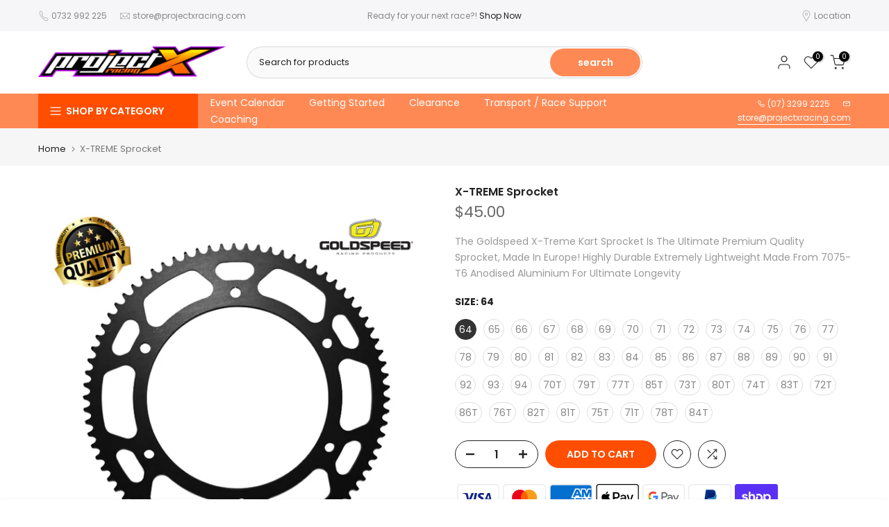

--- FILE ---
content_type: text/html; charset=utf-8
request_url: https://projectxracing.com/products/skxxx
body_size: 42577
content:
<!doctype html><html class="t4sp-theme t4s-wrapper__full_width rtl_false swatch_color_style_2 pr_border_style_1 pr_img_effect_2 enable_eff_img1_true badge_shape_1 css_for_wis_app_true shadow_round_img_false t4s-header__categories is-remove-unavai-2 t4_compare_true t4s-cart-count-0 t4s-pr-ellipsis-true
 no-js" lang="en">
  <head>
    <meta charset="utf-8">
    <meta http-equiv="X-UA-Compatible" content="IE=edge">
    <meta name="viewport" content="width=device-width, initial-scale=1, height=device-height, minimum-scale=1.0, maximum-scale=1.0">
    <meta name="theme-color" content="#fff">
    <link rel="canonical" href="https://projectxracing.com/products/skxxx">
    <link rel="preconnect" href="https://cdn.shopify.com" crossorigin><link rel="apple-touch-icon-precomposed" type="image/png" sizes="152x152" href="//projectxracing.com/cdn/shop/files/favicon_1.png?v=1641285808&width=152"><title>X-TREME Sprocket &ndash; Project X Racing Pty Ltd</title>
    <meta name="description" content="The Goldspeed X-Treme Kart Sprocket Is The Ultimate Premium Quality Sprocket, Made In Europe! Highly Durable Extremely Lightweight Made From 7075-T6 Anodised Aluminium For Ultimate Longevity"><meta name="keywords" content="X-TREME Sprocket, Project X Racing Pty Ltd, projectxracing.com"/><meta name="author" content="GC Technologies">

<meta property="og:site_name" content="Project X Racing Pty Ltd">
<meta property="og:url" content="https://projectxracing.com/products/skxxx">
<meta property="og:title" content="X-TREME Sprocket">
<meta property="og:type" content="product">
<meta property="og:description" content="The Goldspeed X-Treme Kart Sprocket Is The Ultimate Premium Quality Sprocket, Made In Europe! Highly Durable Extremely Lightweight Made From 7075-T6 Anodised Aluminium For Ultimate Longevity"><meta property="og:image" content="http://projectxracing.com/cdn/shop/products/goldspeedx-tremesprocket_webpic_10a3aa2a-ea20-4d6a-b145-28fb3665f7eb.jpg?v=1585975695">
  <meta property="og:image:secure_url" content="https://projectxracing.com/cdn/shop/products/goldspeedx-tremesprocket_webpic_10a3aa2a-ea20-4d6a-b145-28fb3665f7eb.jpg?v=1585975695">
  <meta property="og:image:width" content="924">
  <meta property="og:image:height" content="920"><meta property="og:price:amount" content="45.00">
  <meta property="og:price:currency" content="AUD"><meta name="twitter:card" content="summary_large_image">
<meta name="twitter:title" content="X-TREME Sprocket">
<meta name="twitter:description" content="The Goldspeed X-Treme Kart Sprocket Is The Ultimate Premium Quality Sprocket, Made In Europe! Highly Durable Extremely Lightweight Made From 7075-T6 Anodised Aluminium For Ultimate Longevity"><script src="//projectxracing.com/cdn/shop/t/11/assets/lazysizes.min.js?v=83289260111445824691739331261" async="async"></script>
    <script src="//projectxracing.com/cdn/shop/t/11/assets/global.min.js?v=166232384061796073191739331261" defer="defer"></script>
    <script>window.performance && window.performance.mark && window.performance.mark('shopify.content_for_header.start');</script><meta name="facebook-domain-verification" content="uy2eab8njer0n9ntu45qhcyqqp42mf">
<meta name="google-site-verification" content="3RsjV6-u4ZwAvYMF_0mtjPBvYykJ5G08pbEJkH9JZy8">
<meta id="shopify-digital-wallet" name="shopify-digital-wallet" content="/26357071906/digital_wallets/dialog">
<meta name="shopify-checkout-api-token" content="eebf4f658be1e6620ba249e70a28aa48">
<link rel="alternate" type="application/json+oembed" href="https://projectxracing.com/products/skxxx.oembed">
<script async="async" src="/checkouts/internal/preloads.js?locale=en-AU"></script>
<link rel="preconnect" href="https://shop.app" crossorigin="anonymous">
<script async="async" src="https://shop.app/checkouts/internal/preloads.js?locale=en-AU&shop_id=26357071906" crossorigin="anonymous"></script>
<script id="apple-pay-shop-capabilities" type="application/json">{"shopId":26357071906,"countryCode":"AU","currencyCode":"AUD","merchantCapabilities":["supports3DS"],"merchantId":"gid:\/\/shopify\/Shop\/26357071906","merchantName":"Project X Racing Pty Ltd","requiredBillingContactFields":["postalAddress","email","phone"],"requiredShippingContactFields":["postalAddress","email","phone"],"shippingType":"shipping","supportedNetworks":["visa","masterCard","amex","jcb"],"total":{"type":"pending","label":"Project X Racing Pty Ltd","amount":"1.00"},"shopifyPaymentsEnabled":true,"supportsSubscriptions":true}</script>
<script id="shopify-features" type="application/json">{"accessToken":"eebf4f658be1e6620ba249e70a28aa48","betas":["rich-media-storefront-analytics"],"domain":"projectxracing.com","predictiveSearch":true,"shopId":26357071906,"locale":"en"}</script>
<script>var Shopify = Shopify || {};
Shopify.shop = "project-x-racing-demo.myshopify.com";
Shopify.locale = "en";
Shopify.currency = {"active":"AUD","rate":"1.0"};
Shopify.country = "AU";
Shopify.theme = {"name":"Copy prior to installation of shipping apps","id":171275681826,"schema_name":"Kalles","schema_version":"4.1.3","theme_store_id":null,"role":"main"};
Shopify.theme.handle = "null";
Shopify.theme.style = {"id":null,"handle":null};
Shopify.cdnHost = "projectxracing.com/cdn";
Shopify.routes = Shopify.routes || {};
Shopify.routes.root = "/";</script>
<script type="module">!function(o){(o.Shopify=o.Shopify||{}).modules=!0}(window);</script>
<script>!function(o){function n(){var o=[];function n(){o.push(Array.prototype.slice.apply(arguments))}return n.q=o,n}var t=o.Shopify=o.Shopify||{};t.loadFeatures=n(),t.autoloadFeatures=n()}(window);</script>
<script>
  window.ShopifyPay = window.ShopifyPay || {};
  window.ShopifyPay.apiHost = "shop.app\/pay";
  window.ShopifyPay.redirectState = null;
</script>
<script id="shop-js-analytics" type="application/json">{"pageType":"product"}</script>
<script defer="defer" async type="module" src="//projectxracing.com/cdn/shopifycloud/shop-js/modules/v2/client.init-shop-cart-sync_C5BV16lS.en.esm.js"></script>
<script defer="defer" async type="module" src="//projectxracing.com/cdn/shopifycloud/shop-js/modules/v2/chunk.common_CygWptCX.esm.js"></script>
<script type="module">
  await import("//projectxracing.com/cdn/shopifycloud/shop-js/modules/v2/client.init-shop-cart-sync_C5BV16lS.en.esm.js");
await import("//projectxracing.com/cdn/shopifycloud/shop-js/modules/v2/chunk.common_CygWptCX.esm.js");

  window.Shopify.SignInWithShop?.initShopCartSync?.({"fedCMEnabled":true,"windoidEnabled":true});

</script>
<script>
  window.Shopify = window.Shopify || {};
  if (!window.Shopify.featureAssets) window.Shopify.featureAssets = {};
  window.Shopify.featureAssets['shop-js'] = {"shop-cart-sync":["modules/v2/client.shop-cart-sync_ZFArdW7E.en.esm.js","modules/v2/chunk.common_CygWptCX.esm.js"],"init-fed-cm":["modules/v2/client.init-fed-cm_CmiC4vf6.en.esm.js","modules/v2/chunk.common_CygWptCX.esm.js"],"shop-button":["modules/v2/client.shop-button_tlx5R9nI.en.esm.js","modules/v2/chunk.common_CygWptCX.esm.js"],"shop-cash-offers":["modules/v2/client.shop-cash-offers_DOA2yAJr.en.esm.js","modules/v2/chunk.common_CygWptCX.esm.js","modules/v2/chunk.modal_D71HUcav.esm.js"],"init-windoid":["modules/v2/client.init-windoid_sURxWdc1.en.esm.js","modules/v2/chunk.common_CygWptCX.esm.js"],"shop-toast-manager":["modules/v2/client.shop-toast-manager_ClPi3nE9.en.esm.js","modules/v2/chunk.common_CygWptCX.esm.js"],"init-shop-email-lookup-coordinator":["modules/v2/client.init-shop-email-lookup-coordinator_B8hsDcYM.en.esm.js","modules/v2/chunk.common_CygWptCX.esm.js"],"init-shop-cart-sync":["modules/v2/client.init-shop-cart-sync_C5BV16lS.en.esm.js","modules/v2/chunk.common_CygWptCX.esm.js"],"avatar":["modules/v2/client.avatar_BTnouDA3.en.esm.js"],"pay-button":["modules/v2/client.pay-button_FdsNuTd3.en.esm.js","modules/v2/chunk.common_CygWptCX.esm.js"],"init-customer-accounts":["modules/v2/client.init-customer-accounts_DxDtT_ad.en.esm.js","modules/v2/client.shop-login-button_C5VAVYt1.en.esm.js","modules/v2/chunk.common_CygWptCX.esm.js","modules/v2/chunk.modal_D71HUcav.esm.js"],"init-shop-for-new-customer-accounts":["modules/v2/client.init-shop-for-new-customer-accounts_ChsxoAhi.en.esm.js","modules/v2/client.shop-login-button_C5VAVYt1.en.esm.js","modules/v2/chunk.common_CygWptCX.esm.js","modules/v2/chunk.modal_D71HUcav.esm.js"],"shop-login-button":["modules/v2/client.shop-login-button_C5VAVYt1.en.esm.js","modules/v2/chunk.common_CygWptCX.esm.js","modules/v2/chunk.modal_D71HUcav.esm.js"],"init-customer-accounts-sign-up":["modules/v2/client.init-customer-accounts-sign-up_CPSyQ0Tj.en.esm.js","modules/v2/client.shop-login-button_C5VAVYt1.en.esm.js","modules/v2/chunk.common_CygWptCX.esm.js","modules/v2/chunk.modal_D71HUcav.esm.js"],"shop-follow-button":["modules/v2/client.shop-follow-button_Cva4Ekp9.en.esm.js","modules/v2/chunk.common_CygWptCX.esm.js","modules/v2/chunk.modal_D71HUcav.esm.js"],"checkout-modal":["modules/v2/client.checkout-modal_BPM8l0SH.en.esm.js","modules/v2/chunk.common_CygWptCX.esm.js","modules/v2/chunk.modal_D71HUcav.esm.js"],"lead-capture":["modules/v2/client.lead-capture_Bi8yE_yS.en.esm.js","modules/v2/chunk.common_CygWptCX.esm.js","modules/v2/chunk.modal_D71HUcav.esm.js"],"shop-login":["modules/v2/client.shop-login_D6lNrXab.en.esm.js","modules/v2/chunk.common_CygWptCX.esm.js","modules/v2/chunk.modal_D71HUcav.esm.js"],"payment-terms":["modules/v2/client.payment-terms_CZxnsJam.en.esm.js","modules/v2/chunk.common_CygWptCX.esm.js","modules/v2/chunk.modal_D71HUcav.esm.js"]};
</script>
<script>(function() {
  var isLoaded = false;
  function asyncLoad() {
    if (isLoaded) return;
    isLoaded = true;
    var urls = ["https:\/\/sales-pop.carecart.io\/lib\/salesnotifier.js?shop=project-x-racing-demo.myshopify.com","https:\/\/loox.io\/widget\/ZPjA8BRHYj\/loox.1742198126773.js?shop=project-x-racing-demo.myshopify.com"];
    for (var i = 0; i < urls.length; i++) {
      var s = document.createElement('script');
      s.type = 'text/javascript';
      s.async = true;
      s.src = urls[i];
      var x = document.getElementsByTagName('script')[0];
      x.parentNode.insertBefore(s, x);
    }
  };
  if(window.attachEvent) {
    window.attachEvent('onload', asyncLoad);
  } else {
    window.addEventListener('load', asyncLoad, false);
  }
})();</script>
<script id="__st">var __st={"a":26357071906,"offset":36000,"reqid":"3fa1f90e-98b8-4183-a116-e203924c49d5-1768724373","pageurl":"projectxracing.com\/products\/skxxx","u":"29acd709d06b","p":"product","rtyp":"product","rid":4435699335202};</script>
<script>window.ShopifyPaypalV4VisibilityTracking = true;</script>
<script id="captcha-bootstrap">!function(){'use strict';const t='contact',e='account',n='new_comment',o=[[t,t],['blogs',n],['comments',n],[t,'customer']],c=[[e,'customer_login'],[e,'guest_login'],[e,'recover_customer_password'],[e,'create_customer']],r=t=>t.map((([t,e])=>`form[action*='/${t}']:not([data-nocaptcha='true']) input[name='form_type'][value='${e}']`)).join(','),a=t=>()=>t?[...document.querySelectorAll(t)].map((t=>t.form)):[];function s(){const t=[...o],e=r(t);return a(e)}const i='password',u='form_key',d=['recaptcha-v3-token','g-recaptcha-response','h-captcha-response',i],f=()=>{try{return window.sessionStorage}catch{return}},m='__shopify_v',_=t=>t.elements[u];function p(t,e,n=!1){try{const o=window.sessionStorage,c=JSON.parse(o.getItem(e)),{data:r}=function(t){const{data:e,action:n}=t;return t[m]||n?{data:e,action:n}:{data:t,action:n}}(c);for(const[e,n]of Object.entries(r))t.elements[e]&&(t.elements[e].value=n);n&&o.removeItem(e)}catch(o){console.error('form repopulation failed',{error:o})}}const l='form_type',E='cptcha';function T(t){t.dataset[E]=!0}const w=window,h=w.document,L='Shopify',v='ce_forms',y='captcha';let A=!1;((t,e)=>{const n=(g='f06e6c50-85a8-45c8-87d0-21a2b65856fe',I='https://cdn.shopify.com/shopifycloud/storefront-forms-hcaptcha/ce_storefront_forms_captcha_hcaptcha.v1.5.2.iife.js',D={infoText:'Protected by hCaptcha',privacyText:'Privacy',termsText:'Terms'},(t,e,n)=>{const o=w[L][v],c=o.bindForm;if(c)return c(t,g,e,D).then(n);var r;o.q.push([[t,g,e,D],n]),r=I,A||(h.body.append(Object.assign(h.createElement('script'),{id:'captcha-provider',async:!0,src:r})),A=!0)});var g,I,D;w[L]=w[L]||{},w[L][v]=w[L][v]||{},w[L][v].q=[],w[L][y]=w[L][y]||{},w[L][y].protect=function(t,e){n(t,void 0,e),T(t)},Object.freeze(w[L][y]),function(t,e,n,w,h,L){const[v,y,A,g]=function(t,e,n){const i=e?o:[],u=t?c:[],d=[...i,...u],f=r(d),m=r(i),_=r(d.filter((([t,e])=>n.includes(e))));return[a(f),a(m),a(_),s()]}(w,h,L),I=t=>{const e=t.target;return e instanceof HTMLFormElement?e:e&&e.form},D=t=>v().includes(t);t.addEventListener('submit',(t=>{const e=I(t);if(!e)return;const n=D(e)&&!e.dataset.hcaptchaBound&&!e.dataset.recaptchaBound,o=_(e),c=g().includes(e)&&(!o||!o.value);(n||c)&&t.preventDefault(),c&&!n&&(function(t){try{if(!f())return;!function(t){const e=f();if(!e)return;const n=_(t);if(!n)return;const o=n.value;o&&e.removeItem(o)}(t);const e=Array.from(Array(32),(()=>Math.random().toString(36)[2])).join('');!function(t,e){_(t)||t.append(Object.assign(document.createElement('input'),{type:'hidden',name:u})),t.elements[u].value=e}(t,e),function(t,e){const n=f();if(!n)return;const o=[...t.querySelectorAll(`input[type='${i}']`)].map((({name:t})=>t)),c=[...d,...o],r={};for(const[a,s]of new FormData(t).entries())c.includes(a)||(r[a]=s);n.setItem(e,JSON.stringify({[m]:1,action:t.action,data:r}))}(t,e)}catch(e){console.error('failed to persist form',e)}}(e),e.submit())}));const S=(t,e)=>{t&&!t.dataset[E]&&(n(t,e.some((e=>e===t))),T(t))};for(const o of['focusin','change'])t.addEventListener(o,(t=>{const e=I(t);D(e)&&S(e,y())}));const B=e.get('form_key'),M=e.get(l),P=B&&M;t.addEventListener('DOMContentLoaded',(()=>{const t=y();if(P)for(const e of t)e.elements[l].value===M&&p(e,B);[...new Set([...A(),...v().filter((t=>'true'===t.dataset.shopifyCaptcha))])].forEach((e=>S(e,t)))}))}(h,new URLSearchParams(w.location.search),n,t,e,['guest_login'])})(!0,!0)}();</script>
<script integrity="sha256-4kQ18oKyAcykRKYeNunJcIwy7WH5gtpwJnB7kiuLZ1E=" data-source-attribution="shopify.loadfeatures" defer="defer" src="//projectxracing.com/cdn/shopifycloud/storefront/assets/storefront/load_feature-a0a9edcb.js" crossorigin="anonymous"></script>
<script crossorigin="anonymous" defer="defer" src="//projectxracing.com/cdn/shopifycloud/storefront/assets/shopify_pay/storefront-65b4c6d7.js?v=20250812"></script>
<script data-source-attribution="shopify.dynamic_checkout.dynamic.init">var Shopify=Shopify||{};Shopify.PaymentButton=Shopify.PaymentButton||{isStorefrontPortableWallets:!0,init:function(){window.Shopify.PaymentButton.init=function(){};var t=document.createElement("script");t.src="https://projectxracing.com/cdn/shopifycloud/portable-wallets/latest/portable-wallets.en.js",t.type="module",document.head.appendChild(t)}};
</script>
<script data-source-attribution="shopify.dynamic_checkout.buyer_consent">
  function portableWalletsHideBuyerConsent(e){var t=document.getElementById("shopify-buyer-consent"),n=document.getElementById("shopify-subscription-policy-button");t&&n&&(t.classList.add("hidden"),t.setAttribute("aria-hidden","true"),n.removeEventListener("click",e))}function portableWalletsShowBuyerConsent(e){var t=document.getElementById("shopify-buyer-consent"),n=document.getElementById("shopify-subscription-policy-button");t&&n&&(t.classList.remove("hidden"),t.removeAttribute("aria-hidden"),n.addEventListener("click",e))}window.Shopify?.PaymentButton&&(window.Shopify.PaymentButton.hideBuyerConsent=portableWalletsHideBuyerConsent,window.Shopify.PaymentButton.showBuyerConsent=portableWalletsShowBuyerConsent);
</script>
<script data-source-attribution="shopify.dynamic_checkout.cart.bootstrap">document.addEventListener("DOMContentLoaded",(function(){function t(){return document.querySelector("shopify-accelerated-checkout-cart, shopify-accelerated-checkout")}if(t())Shopify.PaymentButton.init();else{new MutationObserver((function(e,n){t()&&(Shopify.PaymentButton.init(),n.disconnect())})).observe(document.body,{childList:!0,subtree:!0})}}));
</script>
<link id="shopify-accelerated-checkout-styles" rel="stylesheet" media="screen" href="https://projectxracing.com/cdn/shopifycloud/portable-wallets/latest/accelerated-checkout-backwards-compat.css" crossorigin="anonymous">
<style id="shopify-accelerated-checkout-cart">
        #shopify-buyer-consent {
  margin-top: 1em;
  display: inline-block;
  width: 100%;
}

#shopify-buyer-consent.hidden {
  display: none;
}

#shopify-subscription-policy-button {
  background: none;
  border: none;
  padding: 0;
  text-decoration: underline;
  font-size: inherit;
  cursor: pointer;
}

#shopify-subscription-policy-button::before {
  box-shadow: none;
}

      </style>

<script>window.performance && window.performance.mark && window.performance.mark('shopify.content_for_header.end');</script>
<link rel="preconnect" href="https://fonts.googleapis.com">
    <link rel="preconnect" href="https://fonts.gstatic.com" crossorigin><link rel="stylesheet" href="https://fonts.googleapis.com/css?family=Poppins:300,300i,400,400i,500,500i,600,600i,700,700i,800,800i|Libre+Baskerville:300,300i,400,400i,500,500i,600,600i,700,700i,800,800i&display=swap" media="print" onload="this.media='all'"><link href="//projectxracing.com/cdn/shop/t/11/assets/base.css?v=120861658678074461681739331261" rel="stylesheet" type="text/css" media="all" /><style data-shopify>:root {
        
         /* CSS Variables */
        --wrapper-mw      : 1420px;
        --font-family-1   : Poppins;
        --font-family-2   : Poppins;
        --font-family-3   : Libre Baskerville;
        --font-body-family   : Poppins;
        --font-heading-family: Poppins;
       
        
        --t4s-success-color       : #428445;
        --t4s-success-color-rgb   : 66, 132, 69;
        --t4s-warning-color       : #e0b252;
        --t4s-warning-color-rgb   : 224, 178, 82;
        --t4s-error-color         : #EB001B;
        --t4s-error-color-rgb     : 235, 0, 27;
        --t4s-light-color         : #ffffff;
        --t4s-dark-color          : #222222;
        --t4s-highlight-color     : #ec0101;
        --t4s-tooltip-background  : #383838;
        --t4s-tooltip-color       : #fff;
        --primary-sw-color        : #333;
        --primary-sw-color-rgb    : 51, 51, 51;
        --border-sw-color         : #ddd;
        --secondary-sw-color      : #878787;
        --primary-price-color     : #ec0101;
        --secondary-price-color   : #878787;
        
        --t4s-body-background     : #fff;
        --text-color              : #999999;
        --text-color-rgb          : 153, 153, 153;
        --heading-color           : #222222;
        --accent-color            : #ff4e00;
        --accent-color-rgb        : 255, 78, 0;
        --accent-color-darken     : #b33700;
        --accent-color-hover      : var(--accent-color-darken);
        --secondary-color         : #222;
        --secondary-color-rgb     : 34, 34, 34;
        --link-color              : #878787;
        --link-color-hover        : #ff4e00;
        --border-color            : #ddd;
        --border-color-rgb        : 221, 221, 221;
        --border-primary-color    : #333;
        --button-background       : #222;
        --button-color            : #fff;
        --button-background-hover : #ff4e00;
        --button-color-hover      : #fff;

        --sale-badge-background    : #ff4e00;
        --sale-badge-color         : #fff;
        --new-badge-background     : #ff8954;
        --new-badge-color          : #fff;
        --preorder-badge-background: #ff8954;
        --preorder-badge-color     : #fff;
        --soldout-badge-background : #999999;
        --soldout-badge-color      : #fff;
        --custom-badge-background  : #ff8954;
        --custom-badge-color       : #fff;/* Shopify related variables */
        --payment-terms-background-color: ;
        
        --lz-background: #f5f5f5;
        --lz-img: url("//projectxracing.com/cdn/shop/t/11/assets/t4s_loader.svg?v=40302053200016050631739331261");}

    html {
      font-size: 62.5%;
      height: 100%;
    }

    body {
      margin: 0;
      overflow-x: hidden;
      font-size:14px;
      letter-spacing: 0px;
      color: var(--text-color);
      font-family: var(--font-body-family);
      line-height: 1.7;
      font-weight: 400;
      -webkit-font-smoothing: auto;
      -moz-osx-font-smoothing: auto;
    }
    /*
    @media screen and (min-width: 750px) {
      body {
        font-size: 1.6rem;
      }
    }
    */

    h1, h2, h3, h4, h5, h6, .t4s_as_title {
      color: var(--heading-color);
      font-family: var(--font-heading-family);
      line-height: 1.4;
      font-weight: 600;
      letter-spacing: 0px;
    }
    h1 { font-size: 37px }
    h2 { font-size: 29px }
    h3 { font-size: 23px }
    h4 { font-size: 18px }
    h5 { font-size: 17px }
    h6 { font-size: 15.5px }
    a,.t4s_as_link {
      /* font-family: var(--font-link-family); */
      color: var(--link-color);
    }
    a:hover,.t4s_as_link:hover {
      color: var(--link-color-hover);
    }
    button,
    input,
    optgroup,
    select,
    textarea {
      border-color: var(--border-color);
    }
    .t4s_as_button,
    button,
    input[type="button"]:not(.t4s-btn),
    input[type="reset"],
    input[type="submit"]:not(.t4s-btn) {
      font-family: var(--font-button-family);
      color: var(--button-color);
      background-color: var(--button-background);
      border-color: var(--button-background);
    }
    .t4s_as_button:hover,
    button:hover,
    input[type="button"]:not(.t4s-btn):hover, 
    input[type="reset"]:hover,
    input[type="submit"]:not(.t4s-btn):hover  {
      color: var(--button-color-hover);
      background-color: var(--button-background-hover);
      border-color: var(--button-background-hover);
    }
    
    .t4s-cp,.t4s-color-accent { color : var(--accent-color) }.t4s-ct,.t4s-color-text { color : var(--text-color) }.t4s-ch,.t4ss-color-heading { color : var(--heading-color) }.t4s-csecondary { color : var(--secondary-color) }
    
    .t4s-fnt-fm-1 {
      font-family: var(--font-family-1) !important;
    }
    .t4s-fnt-fm-2 {
      font-family: var(--font-family-2) !important;
    }
    .t4s-fnt-fm-3 {
      font-family: var(--font-family-3) !important;
    }
    .t4s-cr {
        color: var(--t4s-highlight-color);
    }
    .t4s-price__sale { color: var(--primary-price-color); }.t4s-fix-overflow.t4s-row { max-width: 100vw;margin-left: auto;margin-right: auto;}.lazyloadt4s-opt {opacity: 1 !important;transition: opacity 0s, transform 1s !important;}.t4s-d-block {display: block;}.t4s-d-none {display: none;}@media (min-width: 768px) {.t4s-d-md-block {display: block;}.t4s-d-md-none {display: none;}}@media (min-width: 1025px) {.t4s-d-lg-block {display: block;}.t4s-d-lg-none {display: none;}}</style><script>
 const t4sXMLHttpRequest = window.XMLHttpRequest, documentElementT4s = document.documentElement; documentElementT4s.className = documentElementT4s.className.replace('no-js', 'js');function loadImageT4s(_this) { _this.classList.add('lazyloadt4sed')};(function() { const matchMediaHoverT4s = (window.matchMedia('(-moz-touch-enabled: 1), (hover: none)')).matches; documentElementT4s.className += ((window.CSS && window.CSS.supports('(position: sticky) or (position: -webkit-sticky)')) ? ' t4sp-sticky' : ' t4sp-no-sticky'); documentElementT4s.className += matchMediaHoverT4s ? ' t4sp-no-hover' : ' t4sp-hover'; window.onpageshow = function() { if (performance.navigation.type === 2) {document.dispatchEvent(new CustomEvent('cart:refresh'))} }; if (!matchMediaHoverT4s && window.width > 1024) { document.addEventListener('mousemove', function(evt) { documentElementT4s.classList.replace('t4sp-no-hover','t4sp-hover'); document.dispatchEvent(new CustomEvent('theme:hover')); }, {once : true} ); } }());</script><!-- BEGIN app block: shopify://apps/klaviyo-email-marketing-sms/blocks/klaviyo-onsite-embed/2632fe16-c075-4321-a88b-50b567f42507 -->












  <script async src="https://static.klaviyo.com/onsite/js/XJYUc5/klaviyo.js?company_id=XJYUc5"></script>
  <script>!function(){if(!window.klaviyo){window._klOnsite=window._klOnsite||[];try{window.klaviyo=new Proxy({},{get:function(n,i){return"push"===i?function(){var n;(n=window._klOnsite).push.apply(n,arguments)}:function(){for(var n=arguments.length,o=new Array(n),w=0;w<n;w++)o[w]=arguments[w];var t="function"==typeof o[o.length-1]?o.pop():void 0,e=new Promise((function(n){window._klOnsite.push([i].concat(o,[function(i){t&&t(i),n(i)}]))}));return e}}})}catch(n){window.klaviyo=window.klaviyo||[],window.klaviyo.push=function(){var n;(n=window._klOnsite).push.apply(n,arguments)}}}}();</script>

  
    <script id="viewed_product">
      if (item == null) {
        var _learnq = _learnq || [];

        var MetafieldReviews = null
        var MetafieldYotpoRating = null
        var MetafieldYotpoCount = null
        var MetafieldLooxRating = null
        var MetafieldLooxCount = null
        var okendoProduct = null
        var okendoProductReviewCount = null
        var okendoProductReviewAverageValue = null
        try {
          // The following fields are used for Customer Hub recently viewed in order to add reviews.
          // This information is not part of __kla_viewed. Instead, it is part of __kla_viewed_reviewed_items
          MetafieldReviews = {};
          MetafieldYotpoRating = null
          MetafieldYotpoCount = null
          MetafieldLooxRating = "5.0"
          MetafieldLooxCount = 2

          okendoProduct = null
          // If the okendo metafield is not legacy, it will error, which then requires the new json formatted data
          if (okendoProduct && 'error' in okendoProduct) {
            okendoProduct = null
          }
          okendoProductReviewCount = okendoProduct ? okendoProduct.reviewCount : null
          okendoProductReviewAverageValue = okendoProduct ? okendoProduct.reviewAverageValue : null
        } catch (error) {
          console.error('Error in Klaviyo onsite reviews tracking:', error);
        }

        var item = {
          Name: "X-TREME Sprocket",
          ProductID: 4435699335202,
          Categories: ["Chains \u0026 Sprockets","Sprockets \u0026 Carriers"],
          ImageURL: "https://projectxracing.com/cdn/shop/products/goldspeedx-tremesprocket_webpic_10a3aa2a-ea20-4d6a-b145-28fb3665f7eb_grande.jpg?v=1585975695",
          URL: "https://projectxracing.com/products/skxxx",
          Brand: "IKD",
          Price: "$45.00",
          Value: "45.00",
          CompareAtPrice: "$0.00"
        };
        _learnq.push(['track', 'Viewed Product', item]);
        _learnq.push(['trackViewedItem', {
          Title: item.Name,
          ItemId: item.ProductID,
          Categories: item.Categories,
          ImageUrl: item.ImageURL,
          Url: item.URL,
          Metadata: {
            Brand: item.Brand,
            Price: item.Price,
            Value: item.Value,
            CompareAtPrice: item.CompareAtPrice
          },
          metafields:{
            reviews: MetafieldReviews,
            yotpo:{
              rating: MetafieldYotpoRating,
              count: MetafieldYotpoCount,
            },
            loox:{
              rating: MetafieldLooxRating,
              count: MetafieldLooxCount,
            },
            okendo: {
              rating: okendoProductReviewAverageValue,
              count: okendoProductReviewCount,
            }
          }
        }]);
      }
    </script>
  




  <script>
    window.klaviyoReviewsProductDesignMode = false
  </script>







<!-- END app block --><link href="https://monorail-edge.shopifysvc.com" rel="dns-prefetch">
<script>(function(){if ("sendBeacon" in navigator && "performance" in window) {try {var session_token_from_headers = performance.getEntriesByType('navigation')[0].serverTiming.find(x => x.name == '_s').description;} catch {var session_token_from_headers = undefined;}var session_cookie_matches = document.cookie.match(/_shopify_s=([^;]*)/);var session_token_from_cookie = session_cookie_matches && session_cookie_matches.length === 2 ? session_cookie_matches[1] : "";var session_token = session_token_from_headers || session_token_from_cookie || "";function handle_abandonment_event(e) {var entries = performance.getEntries().filter(function(entry) {return /monorail-edge.shopifysvc.com/.test(entry.name);});if (!window.abandonment_tracked && entries.length === 0) {window.abandonment_tracked = true;var currentMs = Date.now();var navigation_start = performance.timing.navigationStart;var payload = {shop_id: 26357071906,url: window.location.href,navigation_start,duration: currentMs - navigation_start,session_token,page_type: "product"};window.navigator.sendBeacon("https://monorail-edge.shopifysvc.com/v1/produce", JSON.stringify({schema_id: "online_store_buyer_site_abandonment/1.1",payload: payload,metadata: {event_created_at_ms: currentMs,event_sent_at_ms: currentMs}}));}}window.addEventListener('pagehide', handle_abandonment_event);}}());</script>
<script id="web-pixels-manager-setup">(function e(e,d,r,n,o){if(void 0===o&&(o={}),!Boolean(null===(a=null===(i=window.Shopify)||void 0===i?void 0:i.analytics)||void 0===a?void 0:a.replayQueue)){var i,a;window.Shopify=window.Shopify||{};var t=window.Shopify;t.analytics=t.analytics||{};var s=t.analytics;s.replayQueue=[],s.publish=function(e,d,r){return s.replayQueue.push([e,d,r]),!0};try{self.performance.mark("wpm:start")}catch(e){}var l=function(){var e={modern:/Edge?\/(1{2}[4-9]|1[2-9]\d|[2-9]\d{2}|\d{4,})\.\d+(\.\d+|)|Firefox\/(1{2}[4-9]|1[2-9]\d|[2-9]\d{2}|\d{4,})\.\d+(\.\d+|)|Chrom(ium|e)\/(9{2}|\d{3,})\.\d+(\.\d+|)|(Maci|X1{2}).+ Version\/(15\.\d+|(1[6-9]|[2-9]\d|\d{3,})\.\d+)([,.]\d+|)( \(\w+\)|)( Mobile\/\w+|) Safari\/|Chrome.+OPR\/(9{2}|\d{3,})\.\d+\.\d+|(CPU[ +]OS|iPhone[ +]OS|CPU[ +]iPhone|CPU IPhone OS|CPU iPad OS)[ +]+(15[._]\d+|(1[6-9]|[2-9]\d|\d{3,})[._]\d+)([._]\d+|)|Android:?[ /-](13[3-9]|1[4-9]\d|[2-9]\d{2}|\d{4,})(\.\d+|)(\.\d+|)|Android.+Firefox\/(13[5-9]|1[4-9]\d|[2-9]\d{2}|\d{4,})\.\d+(\.\d+|)|Android.+Chrom(ium|e)\/(13[3-9]|1[4-9]\d|[2-9]\d{2}|\d{4,})\.\d+(\.\d+|)|SamsungBrowser\/([2-9]\d|\d{3,})\.\d+/,legacy:/Edge?\/(1[6-9]|[2-9]\d|\d{3,})\.\d+(\.\d+|)|Firefox\/(5[4-9]|[6-9]\d|\d{3,})\.\d+(\.\d+|)|Chrom(ium|e)\/(5[1-9]|[6-9]\d|\d{3,})\.\d+(\.\d+|)([\d.]+$|.*Safari\/(?![\d.]+ Edge\/[\d.]+$))|(Maci|X1{2}).+ Version\/(10\.\d+|(1[1-9]|[2-9]\d|\d{3,})\.\d+)([,.]\d+|)( \(\w+\)|)( Mobile\/\w+|) Safari\/|Chrome.+OPR\/(3[89]|[4-9]\d|\d{3,})\.\d+\.\d+|(CPU[ +]OS|iPhone[ +]OS|CPU[ +]iPhone|CPU IPhone OS|CPU iPad OS)[ +]+(10[._]\d+|(1[1-9]|[2-9]\d|\d{3,})[._]\d+)([._]\d+|)|Android:?[ /-](13[3-9]|1[4-9]\d|[2-9]\d{2}|\d{4,})(\.\d+|)(\.\d+|)|Mobile Safari.+OPR\/([89]\d|\d{3,})\.\d+\.\d+|Android.+Firefox\/(13[5-9]|1[4-9]\d|[2-9]\d{2}|\d{4,})\.\d+(\.\d+|)|Android.+Chrom(ium|e)\/(13[3-9]|1[4-9]\d|[2-9]\d{2}|\d{4,})\.\d+(\.\d+|)|Android.+(UC? ?Browser|UCWEB|U3)[ /]?(15\.([5-9]|\d{2,})|(1[6-9]|[2-9]\d|\d{3,})\.\d+)\.\d+|SamsungBrowser\/(5\.\d+|([6-9]|\d{2,})\.\d+)|Android.+MQ{2}Browser\/(14(\.(9|\d{2,})|)|(1[5-9]|[2-9]\d|\d{3,})(\.\d+|))(\.\d+|)|K[Aa][Ii]OS\/(3\.\d+|([4-9]|\d{2,})\.\d+)(\.\d+|)/},d=e.modern,r=e.legacy,n=navigator.userAgent;return n.match(d)?"modern":n.match(r)?"legacy":"unknown"}(),u="modern"===l?"modern":"legacy",c=(null!=n?n:{modern:"",legacy:""})[u],f=function(e){return[e.baseUrl,"/wpm","/b",e.hashVersion,"modern"===e.buildTarget?"m":"l",".js"].join("")}({baseUrl:d,hashVersion:r,buildTarget:u}),m=function(e){var d=e.version,r=e.bundleTarget,n=e.surface,o=e.pageUrl,i=e.monorailEndpoint;return{emit:function(e){var a=e.status,t=e.errorMsg,s=(new Date).getTime(),l=JSON.stringify({metadata:{event_sent_at_ms:s},events:[{schema_id:"web_pixels_manager_load/3.1",payload:{version:d,bundle_target:r,page_url:o,status:a,surface:n,error_msg:t},metadata:{event_created_at_ms:s}}]});if(!i)return console&&console.warn&&console.warn("[Web Pixels Manager] No Monorail endpoint provided, skipping logging."),!1;try{return self.navigator.sendBeacon.bind(self.navigator)(i,l)}catch(e){}var u=new XMLHttpRequest;try{return u.open("POST",i,!0),u.setRequestHeader("Content-Type","text/plain"),u.send(l),!0}catch(e){return console&&console.warn&&console.warn("[Web Pixels Manager] Got an unhandled error while logging to Monorail."),!1}}}}({version:r,bundleTarget:l,surface:e.surface,pageUrl:self.location.href,monorailEndpoint:e.monorailEndpoint});try{o.browserTarget=l,function(e){var d=e.src,r=e.async,n=void 0===r||r,o=e.onload,i=e.onerror,a=e.sri,t=e.scriptDataAttributes,s=void 0===t?{}:t,l=document.createElement("script"),u=document.querySelector("head"),c=document.querySelector("body");if(l.async=n,l.src=d,a&&(l.integrity=a,l.crossOrigin="anonymous"),s)for(var f in s)if(Object.prototype.hasOwnProperty.call(s,f))try{l.dataset[f]=s[f]}catch(e){}if(o&&l.addEventListener("load",o),i&&l.addEventListener("error",i),u)u.appendChild(l);else{if(!c)throw new Error("Did not find a head or body element to append the script");c.appendChild(l)}}({src:f,async:!0,onload:function(){if(!function(){var e,d;return Boolean(null===(d=null===(e=window.Shopify)||void 0===e?void 0:e.analytics)||void 0===d?void 0:d.initialized)}()){var d=window.webPixelsManager.init(e)||void 0;if(d){var r=window.Shopify.analytics;r.replayQueue.forEach((function(e){var r=e[0],n=e[1],o=e[2];d.publishCustomEvent(r,n,o)})),r.replayQueue=[],r.publish=d.publishCustomEvent,r.visitor=d.visitor,r.initialized=!0}}},onerror:function(){return m.emit({status:"failed",errorMsg:"".concat(f," has failed to load")})},sri:function(e){var d=/^sha384-[A-Za-z0-9+/=]+$/;return"string"==typeof e&&d.test(e)}(c)?c:"",scriptDataAttributes:o}),m.emit({status:"loading"})}catch(e){m.emit({status:"failed",errorMsg:(null==e?void 0:e.message)||"Unknown error"})}}})({shopId: 26357071906,storefrontBaseUrl: "https://projectxracing.com",extensionsBaseUrl: "https://extensions.shopifycdn.com/cdn/shopifycloud/web-pixels-manager",monorailEndpoint: "https://monorail-edge.shopifysvc.com/unstable/produce_batch",surface: "storefront-renderer",enabledBetaFlags: ["2dca8a86"],webPixelsConfigList: [{"id":"385974306","configuration":"{\"config\":\"{\\\"pixel_id\\\":\\\"G-6RBMD3X7F2\\\",\\\"google_tag_ids\\\":[\\\"G-6RBMD3X7F2\\\",\\\"GT-NFR3RJR\\\"],\\\"target_country\\\":\\\"AU\\\",\\\"gtag_events\\\":[{\\\"type\\\":\\\"search\\\",\\\"action_label\\\":\\\"G-6RBMD3X7F2\\\"},{\\\"type\\\":\\\"begin_checkout\\\",\\\"action_label\\\":\\\"G-6RBMD3X7F2\\\"},{\\\"type\\\":\\\"view_item\\\",\\\"action_label\\\":[\\\"G-6RBMD3X7F2\\\",\\\"MC-0204XY6KPR\\\"]},{\\\"type\\\":\\\"purchase\\\",\\\"action_label\\\":[\\\"G-6RBMD3X7F2\\\",\\\"MC-0204XY6KPR\\\"]},{\\\"type\\\":\\\"page_view\\\",\\\"action_label\\\":[\\\"G-6RBMD3X7F2\\\",\\\"MC-0204XY6KPR\\\"]},{\\\"type\\\":\\\"add_payment_info\\\",\\\"action_label\\\":\\\"G-6RBMD3X7F2\\\"},{\\\"type\\\":\\\"add_to_cart\\\",\\\"action_label\\\":\\\"G-6RBMD3X7F2\\\"}],\\\"enable_monitoring_mode\\\":false}\"}","eventPayloadVersion":"v1","runtimeContext":"OPEN","scriptVersion":"b2a88bafab3e21179ed38636efcd8a93","type":"APP","apiClientId":1780363,"privacyPurposes":[],"dataSharingAdjustments":{"protectedCustomerApprovalScopes":["read_customer_address","read_customer_email","read_customer_name","read_customer_personal_data","read_customer_phone"]}},{"id":"101777442","configuration":"{\"pixel_id\":\"667465124381287\",\"pixel_type\":\"facebook_pixel\",\"metaapp_system_user_token\":\"-\"}","eventPayloadVersion":"v1","runtimeContext":"OPEN","scriptVersion":"ca16bc87fe92b6042fbaa3acc2fbdaa6","type":"APP","apiClientId":2329312,"privacyPurposes":["ANALYTICS","MARKETING","SALE_OF_DATA"],"dataSharingAdjustments":{"protectedCustomerApprovalScopes":["read_customer_address","read_customer_email","read_customer_name","read_customer_personal_data","read_customer_phone"]}},{"id":"71761954","eventPayloadVersion":"v1","runtimeContext":"LAX","scriptVersion":"1","type":"CUSTOM","privacyPurposes":["ANALYTICS"],"name":"Google Analytics tag (migrated)"},{"id":"shopify-app-pixel","configuration":"{}","eventPayloadVersion":"v1","runtimeContext":"STRICT","scriptVersion":"0450","apiClientId":"shopify-pixel","type":"APP","privacyPurposes":["ANALYTICS","MARKETING"]},{"id":"shopify-custom-pixel","eventPayloadVersion":"v1","runtimeContext":"LAX","scriptVersion":"0450","apiClientId":"shopify-pixel","type":"CUSTOM","privacyPurposes":["ANALYTICS","MARKETING"]}],isMerchantRequest: false,initData: {"shop":{"name":"Project X Racing Pty Ltd","paymentSettings":{"currencyCode":"AUD"},"myshopifyDomain":"project-x-racing-demo.myshopify.com","countryCode":"AU","storefrontUrl":"https:\/\/projectxracing.com"},"customer":null,"cart":null,"checkout":null,"productVariants":[{"price":{"amount":45.0,"currencyCode":"AUD"},"product":{"title":"X-TREME Sprocket","vendor":"IKD","id":"4435699335202","untranslatedTitle":"X-TREME Sprocket","url":"\/products\/skxxx","type":"SPROCKETS"},"id":"40628053803042","image":{"src":"\/\/projectxracing.com\/cdn\/shop\/products\/goldspeedx-tremesprocket_webpic_10a3aa2a-ea20-4d6a-b145-28fb3665f7eb.jpg?v=1585975695"},"sku":"SKXXX64T","title":"64","untranslatedTitle":"64"},{"price":{"amount":45.0,"currencyCode":"AUD"},"product":{"title":"X-TREME Sprocket","vendor":"IKD","id":"4435699335202","untranslatedTitle":"X-TREME Sprocket","url":"\/products\/skxxx","type":"SPROCKETS"},"id":"40628053835810","image":{"src":"\/\/projectxracing.com\/cdn\/shop\/products\/goldspeedx-tremesprocket_webpic_10a3aa2a-ea20-4d6a-b145-28fb3665f7eb.jpg?v=1585975695"},"sku":"SKXXX65T","title":"65","untranslatedTitle":"65"},{"price":{"amount":45.0,"currencyCode":"AUD"},"product":{"title":"X-TREME Sprocket","vendor":"IKD","id":"4435699335202","untranslatedTitle":"X-TREME Sprocket","url":"\/products\/skxxx","type":"SPROCKETS"},"id":"40628053868578","image":{"src":"\/\/projectxracing.com\/cdn\/shop\/products\/goldspeedx-tremesprocket_webpic_10a3aa2a-ea20-4d6a-b145-28fb3665f7eb.jpg?v=1585975695"},"sku":"SKXXX66T","title":"66","untranslatedTitle":"66"},{"price":{"amount":45.0,"currencyCode":"AUD"},"product":{"title":"X-TREME Sprocket","vendor":"IKD","id":"4435699335202","untranslatedTitle":"X-TREME Sprocket","url":"\/products\/skxxx","type":"SPROCKETS"},"id":"40628053901346","image":{"src":"\/\/projectxracing.com\/cdn\/shop\/products\/goldspeedx-tremesprocket_webpic_10a3aa2a-ea20-4d6a-b145-28fb3665f7eb.jpg?v=1585975695"},"sku":"SKXXX67T","title":"67","untranslatedTitle":"67"},{"price":{"amount":45.0,"currencyCode":"AUD"},"product":{"title":"X-TREME Sprocket","vendor":"IKD","id":"4435699335202","untranslatedTitle":"X-TREME Sprocket","url":"\/products\/skxxx","type":"SPROCKETS"},"id":"40628053934114","image":{"src":"\/\/projectxracing.com\/cdn\/shop\/products\/goldspeedx-tremesprocket_webpic_10a3aa2a-ea20-4d6a-b145-28fb3665f7eb.jpg?v=1585975695"},"sku":"SKXXX68T","title":"68","untranslatedTitle":"68"},{"price":{"amount":45.0,"currencyCode":"AUD"},"product":{"title":"X-TREME Sprocket","vendor":"IKD","id":"4435699335202","untranslatedTitle":"X-TREME Sprocket","url":"\/products\/skxxx","type":"SPROCKETS"},"id":"40628053966882","image":{"src":"\/\/projectxracing.com\/cdn\/shop\/products\/goldspeedx-tremesprocket_webpic_10a3aa2a-ea20-4d6a-b145-28fb3665f7eb.jpg?v=1585975695"},"sku":"SKXXX69T","title":"69","untranslatedTitle":"69"},{"price":{"amount":45.0,"currencyCode":"AUD"},"product":{"title":"X-TREME Sprocket","vendor":"IKD","id":"4435699335202","untranslatedTitle":"X-TREME Sprocket","url":"\/products\/skxxx","type":"SPROCKETS"},"id":"40628053999650","image":{"src":"\/\/projectxracing.com\/cdn\/shop\/products\/goldspeedx-tremesprocket_webpic_10a3aa2a-ea20-4d6a-b145-28fb3665f7eb.jpg?v=1585975695"},"sku":"SKXXX70T","title":"70","untranslatedTitle":"70"},{"price":{"amount":45.0,"currencyCode":"AUD"},"product":{"title":"X-TREME Sprocket","vendor":"IKD","id":"4435699335202","untranslatedTitle":"X-TREME Sprocket","url":"\/products\/skxxx","type":"SPROCKETS"},"id":"40628054032418","image":{"src":"\/\/projectxracing.com\/cdn\/shop\/products\/goldspeedx-tremesprocket_webpic_10a3aa2a-ea20-4d6a-b145-28fb3665f7eb.jpg?v=1585975695"},"sku":"SKXXX71T","title":"71","untranslatedTitle":"71"},{"price":{"amount":45.0,"currencyCode":"AUD"},"product":{"title":"X-TREME Sprocket","vendor":"IKD","id":"4435699335202","untranslatedTitle":"X-TREME Sprocket","url":"\/products\/skxxx","type":"SPROCKETS"},"id":"40628054065186","image":{"src":"\/\/projectxracing.com\/cdn\/shop\/products\/goldspeedx-tremesprocket_webpic_10a3aa2a-ea20-4d6a-b145-28fb3665f7eb.jpg?v=1585975695"},"sku":"SKXXX72T","title":"72","untranslatedTitle":"72"},{"price":{"amount":45.0,"currencyCode":"AUD"},"product":{"title":"X-TREME Sprocket","vendor":"IKD","id":"4435699335202","untranslatedTitle":"X-TREME Sprocket","url":"\/products\/skxxx","type":"SPROCKETS"},"id":"40628054097954","image":{"src":"\/\/projectxracing.com\/cdn\/shop\/products\/goldspeedx-tremesprocket_webpic_10a3aa2a-ea20-4d6a-b145-28fb3665f7eb.jpg?v=1585975695"},"sku":"SKXXX73T","title":"73","untranslatedTitle":"73"},{"price":{"amount":45.0,"currencyCode":"AUD"},"product":{"title":"X-TREME Sprocket","vendor":"IKD","id":"4435699335202","untranslatedTitle":"X-TREME Sprocket","url":"\/products\/skxxx","type":"SPROCKETS"},"id":"40628054130722","image":{"src":"\/\/projectxracing.com\/cdn\/shop\/products\/goldspeedx-tremesprocket_webpic_10a3aa2a-ea20-4d6a-b145-28fb3665f7eb.jpg?v=1585975695"},"sku":"SKXXX74T","title":"74","untranslatedTitle":"74"},{"price":{"amount":45.0,"currencyCode":"AUD"},"product":{"title":"X-TREME Sprocket","vendor":"IKD","id":"4435699335202","untranslatedTitle":"X-TREME Sprocket","url":"\/products\/skxxx","type":"SPROCKETS"},"id":"40628054163490","image":{"src":"\/\/projectxracing.com\/cdn\/shop\/products\/goldspeedx-tremesprocket_webpic_10a3aa2a-ea20-4d6a-b145-28fb3665f7eb.jpg?v=1585975695"},"sku":"SKXXX75T","title":"75","untranslatedTitle":"75"},{"price":{"amount":45.0,"currencyCode":"AUD"},"product":{"title":"X-TREME Sprocket","vendor":"IKD","id":"4435699335202","untranslatedTitle":"X-TREME Sprocket","url":"\/products\/skxxx","type":"SPROCKETS"},"id":"40628054196258","image":{"src":"\/\/projectxracing.com\/cdn\/shop\/products\/goldspeedx-tremesprocket_webpic_10a3aa2a-ea20-4d6a-b145-28fb3665f7eb.jpg?v=1585975695"},"sku":"SKXXX76T","title":"76","untranslatedTitle":"76"},{"price":{"amount":45.0,"currencyCode":"AUD"},"product":{"title":"X-TREME Sprocket","vendor":"IKD","id":"4435699335202","untranslatedTitle":"X-TREME Sprocket","url":"\/products\/skxxx","type":"SPROCKETS"},"id":"40628054229026","image":{"src":"\/\/projectxracing.com\/cdn\/shop\/products\/goldspeedx-tremesprocket_webpic_10a3aa2a-ea20-4d6a-b145-28fb3665f7eb.jpg?v=1585975695"},"sku":"SKXXX77T","title":"77","untranslatedTitle":"77"},{"price":{"amount":45.0,"currencyCode":"AUD"},"product":{"title":"X-TREME Sprocket","vendor":"IKD","id":"4435699335202","untranslatedTitle":"X-TREME Sprocket","url":"\/products\/skxxx","type":"SPROCKETS"},"id":"40628054261794","image":{"src":"\/\/projectxracing.com\/cdn\/shop\/products\/goldspeedx-tremesprocket_webpic_10a3aa2a-ea20-4d6a-b145-28fb3665f7eb.jpg?v=1585975695"},"sku":"SKXXX78T","title":"78","untranslatedTitle":"78"},{"price":{"amount":45.0,"currencyCode":"AUD"},"product":{"title":"X-TREME Sprocket","vendor":"IKD","id":"4435699335202","untranslatedTitle":"X-TREME Sprocket","url":"\/products\/skxxx","type":"SPROCKETS"},"id":"40628054294562","image":{"src":"\/\/projectxracing.com\/cdn\/shop\/products\/goldspeedx-tremesprocket_webpic_10a3aa2a-ea20-4d6a-b145-28fb3665f7eb.jpg?v=1585975695"},"sku":"SKXXX79T","title":"79","untranslatedTitle":"79"},{"price":{"amount":45.0,"currencyCode":"AUD"},"product":{"title":"X-TREME Sprocket","vendor":"IKD","id":"4435699335202","untranslatedTitle":"X-TREME Sprocket","url":"\/products\/skxxx","type":"SPROCKETS"},"id":"40628054327330","image":{"src":"\/\/projectxracing.com\/cdn\/shop\/products\/goldspeedx-tremesprocket_webpic_10a3aa2a-ea20-4d6a-b145-28fb3665f7eb.jpg?v=1585975695"},"sku":"SKXXX80T","title":"80","untranslatedTitle":"80"},{"price":{"amount":45.0,"currencyCode":"AUD"},"product":{"title":"X-TREME Sprocket","vendor":"IKD","id":"4435699335202","untranslatedTitle":"X-TREME Sprocket","url":"\/products\/skxxx","type":"SPROCKETS"},"id":"40628054360098","image":{"src":"\/\/projectxracing.com\/cdn\/shop\/products\/goldspeedx-tremesprocket_webpic_10a3aa2a-ea20-4d6a-b145-28fb3665f7eb.jpg?v=1585975695"},"sku":"SKXXX81T","title":"81","untranslatedTitle":"81"},{"price":{"amount":45.0,"currencyCode":"AUD"},"product":{"title":"X-TREME Sprocket","vendor":"IKD","id":"4435699335202","untranslatedTitle":"X-TREME Sprocket","url":"\/products\/skxxx","type":"SPROCKETS"},"id":"40628054392866","image":{"src":"\/\/projectxracing.com\/cdn\/shop\/products\/goldspeedx-tremesprocket_webpic_10a3aa2a-ea20-4d6a-b145-28fb3665f7eb.jpg?v=1585975695"},"sku":"SKXXX82T","title":"82","untranslatedTitle":"82"},{"price":{"amount":45.0,"currencyCode":"AUD"},"product":{"title":"X-TREME Sprocket","vendor":"IKD","id":"4435699335202","untranslatedTitle":"X-TREME Sprocket","url":"\/products\/skxxx","type":"SPROCKETS"},"id":"40628054425634","image":{"src":"\/\/projectxracing.com\/cdn\/shop\/products\/goldspeedx-tremesprocket_webpic_10a3aa2a-ea20-4d6a-b145-28fb3665f7eb.jpg?v=1585975695"},"sku":"SKXXX83T","title":"83","untranslatedTitle":"83"},{"price":{"amount":45.0,"currencyCode":"AUD"},"product":{"title":"X-TREME Sprocket","vendor":"IKD","id":"4435699335202","untranslatedTitle":"X-TREME Sprocket","url":"\/products\/skxxx","type":"SPROCKETS"},"id":"40628054458402","image":{"src":"\/\/projectxracing.com\/cdn\/shop\/products\/goldspeedx-tremesprocket_webpic_10a3aa2a-ea20-4d6a-b145-28fb3665f7eb.jpg?v=1585975695"},"sku":"SKXXX84T","title":"84","untranslatedTitle":"84"},{"price":{"amount":45.0,"currencyCode":"AUD"},"product":{"title":"X-TREME Sprocket","vendor":"IKD","id":"4435699335202","untranslatedTitle":"X-TREME Sprocket","url":"\/products\/skxxx","type":"SPROCKETS"},"id":"40628054491170","image":{"src":"\/\/projectxracing.com\/cdn\/shop\/products\/goldspeedx-tremesprocket_webpic_10a3aa2a-ea20-4d6a-b145-28fb3665f7eb.jpg?v=1585975695"},"sku":"SKXXX85T","title":"85","untranslatedTitle":"85"},{"price":{"amount":45.0,"currencyCode":"AUD"},"product":{"title":"X-TREME Sprocket","vendor":"IKD","id":"4435699335202","untranslatedTitle":"X-TREME Sprocket","url":"\/products\/skxxx","type":"SPROCKETS"},"id":"40628054523938","image":{"src":"\/\/projectxracing.com\/cdn\/shop\/products\/goldspeedx-tremesprocket_webpic_10a3aa2a-ea20-4d6a-b145-28fb3665f7eb.jpg?v=1585975695"},"sku":"SKXXX86T","title":"86","untranslatedTitle":"86"},{"price":{"amount":45.0,"currencyCode":"AUD"},"product":{"title":"X-TREME Sprocket","vendor":"IKD","id":"4435699335202","untranslatedTitle":"X-TREME Sprocket","url":"\/products\/skxxx","type":"SPROCKETS"},"id":"40628054556706","image":{"src":"\/\/projectxracing.com\/cdn\/shop\/products\/goldspeedx-tremesprocket_webpic_10a3aa2a-ea20-4d6a-b145-28fb3665f7eb.jpg?v=1585975695"},"sku":"SKXXX87T","title":"87","untranslatedTitle":"87"},{"price":{"amount":45.0,"currencyCode":"AUD"},"product":{"title":"X-TREME Sprocket","vendor":"IKD","id":"4435699335202","untranslatedTitle":"X-TREME Sprocket","url":"\/products\/skxxx","type":"SPROCKETS"},"id":"40628054589474","image":{"src":"\/\/projectxracing.com\/cdn\/shop\/products\/goldspeedx-tremesprocket_webpic_10a3aa2a-ea20-4d6a-b145-28fb3665f7eb.jpg?v=1585975695"},"sku":"SKXXX88T","title":"88","untranslatedTitle":"88"},{"price":{"amount":45.0,"currencyCode":"AUD"},"product":{"title":"X-TREME Sprocket","vendor":"IKD","id":"4435699335202","untranslatedTitle":"X-TREME Sprocket","url":"\/products\/skxxx","type":"SPROCKETS"},"id":"40628054622242","image":{"src":"\/\/projectxracing.com\/cdn\/shop\/products\/goldspeedx-tremesprocket_webpic_10a3aa2a-ea20-4d6a-b145-28fb3665f7eb.jpg?v=1585975695"},"sku":"SKXXX89T","title":"89","untranslatedTitle":"89"},{"price":{"amount":45.0,"currencyCode":"AUD"},"product":{"title":"X-TREME Sprocket","vendor":"IKD","id":"4435699335202","untranslatedTitle":"X-TREME Sprocket","url":"\/products\/skxxx","type":"SPROCKETS"},"id":"40628054655010","image":{"src":"\/\/projectxracing.com\/cdn\/shop\/products\/goldspeedx-tremesprocket_webpic_10a3aa2a-ea20-4d6a-b145-28fb3665f7eb.jpg?v=1585975695"},"sku":"SKXXX90T","title":"90","untranslatedTitle":"90"},{"price":{"amount":45.0,"currencyCode":"AUD"},"product":{"title":"X-TREME Sprocket","vendor":"IKD","id":"4435699335202","untranslatedTitle":"X-TREME Sprocket","url":"\/products\/skxxx","type":"SPROCKETS"},"id":"40628054687778","image":{"src":"\/\/projectxracing.com\/cdn\/shop\/products\/goldspeedx-tremesprocket_webpic_10a3aa2a-ea20-4d6a-b145-28fb3665f7eb.jpg?v=1585975695"},"sku":"SKXXX91T","title":"91","untranslatedTitle":"91"},{"price":{"amount":45.0,"currencyCode":"AUD"},"product":{"title":"X-TREME Sprocket","vendor":"IKD","id":"4435699335202","untranslatedTitle":"X-TREME Sprocket","url":"\/products\/skxxx","type":"SPROCKETS"},"id":"40628054720546","image":{"src":"\/\/projectxracing.com\/cdn\/shop\/products\/goldspeedx-tremesprocket_webpic_10a3aa2a-ea20-4d6a-b145-28fb3665f7eb.jpg?v=1585975695"},"sku":"SKXXX92T","title":"92","untranslatedTitle":"92"},{"price":{"amount":45.0,"currencyCode":"AUD"},"product":{"title":"X-TREME Sprocket","vendor":"IKD","id":"4435699335202","untranslatedTitle":"X-TREME Sprocket","url":"\/products\/skxxx","type":"SPROCKETS"},"id":"40628054753314","image":{"src":"\/\/projectxracing.com\/cdn\/shop\/products\/goldspeedx-tremesprocket_webpic_10a3aa2a-ea20-4d6a-b145-28fb3665f7eb.jpg?v=1585975695"},"sku":"SKXXX93T","title":"93","untranslatedTitle":"93"},{"price":{"amount":45.0,"currencyCode":"AUD"},"product":{"title":"X-TREME Sprocket","vendor":"IKD","id":"4435699335202","untranslatedTitle":"X-TREME Sprocket","url":"\/products\/skxxx","type":"SPROCKETS"},"id":"40628054786082","image":{"src":"\/\/projectxracing.com\/cdn\/shop\/products\/goldspeedx-tremesprocket_webpic_10a3aa2a-ea20-4d6a-b145-28fb3665f7eb.jpg?v=1585975695"},"sku":"SKXXX94T","title":"94","untranslatedTitle":"94"},{"price":{"amount":45.0,"currencyCode":"AUD"},"product":{"title":"X-TREME Sprocket","vendor":"IKD","id":"4435699335202","untranslatedTitle":"X-TREME Sprocket","url":"\/products\/skxxx","type":"SPROCKETS"},"id":"41046701178914","image":{"src":"\/\/projectxracing.com\/cdn\/shop\/products\/goldspeedx-tremesprocket_webpic_10a3aa2a-ea20-4d6a-b145-28fb3665f7eb.jpg?v=1585975695"},"sku":"SKXXX70T","title":"70T","untranslatedTitle":"70T"},{"price":{"amount":45.0,"currencyCode":"AUD"},"product":{"title":"X-TREME Sprocket","vendor":"IKD","id":"4435699335202","untranslatedTitle":"X-TREME Sprocket","url":"\/products\/skxxx","type":"SPROCKETS"},"id":"41046701604898","image":{"src":"\/\/projectxracing.com\/cdn\/shop\/products\/goldspeedx-tremesprocket_webpic_10a3aa2a-ea20-4d6a-b145-28fb3665f7eb.jpg?v=1585975695"},"sku":"SKXXX79","title":"79T","untranslatedTitle":"79T"},{"price":{"amount":45.0,"currencyCode":"AUD"},"product":{"title":"X-TREME Sprocket","vendor":"IKD","id":"4435699335202","untranslatedTitle":"X-TREME Sprocket","url":"\/products\/skxxx","type":"SPROCKETS"},"id":"41046701637666","image":{"src":"\/\/projectxracing.com\/cdn\/shop\/products\/goldspeedx-tremesprocket_webpic_10a3aa2a-ea20-4d6a-b145-28fb3665f7eb.jpg?v=1585975695"},"sku":"SKXXX77","title":"77T","untranslatedTitle":"77T"},{"price":{"amount":45.0,"currencyCode":"AUD"},"product":{"title":"X-TREME Sprocket","vendor":"IKD","id":"4435699335202","untranslatedTitle":"X-TREME Sprocket","url":"\/products\/skxxx","type":"SPROCKETS"},"id":"41046701670434","image":{"src":"\/\/projectxracing.com\/cdn\/shop\/products\/goldspeedx-tremesprocket_webpic_10a3aa2a-ea20-4d6a-b145-28fb3665f7eb.jpg?v=1585975695"},"sku":"SKXXX85","title":"85T","untranslatedTitle":"85T"},{"price":{"amount":45.0,"currencyCode":"AUD"},"product":{"title":"X-TREME Sprocket","vendor":"IKD","id":"4435699335202","untranslatedTitle":"X-TREME Sprocket","url":"\/products\/skxxx","type":"SPROCKETS"},"id":"41046701703202","image":{"src":"\/\/projectxracing.com\/cdn\/shop\/products\/goldspeedx-tremesprocket_webpic_10a3aa2a-ea20-4d6a-b145-28fb3665f7eb.jpg?v=1585975695"},"sku":"SKXXX73","title":"73T","untranslatedTitle":"73T"},{"price":{"amount":45.0,"currencyCode":"AUD"},"product":{"title":"X-TREME Sprocket","vendor":"IKD","id":"4435699335202","untranslatedTitle":"X-TREME Sprocket","url":"\/products\/skxxx","type":"SPROCKETS"},"id":"41046701735970","image":{"src":"\/\/projectxracing.com\/cdn\/shop\/products\/goldspeedx-tremesprocket_webpic_10a3aa2a-ea20-4d6a-b145-28fb3665f7eb.jpg?v=1585975695"},"sku":"SKXXX80","title":"80T","untranslatedTitle":"80T"},{"price":{"amount":45.0,"currencyCode":"AUD"},"product":{"title":"X-TREME Sprocket","vendor":"IKD","id":"4435699335202","untranslatedTitle":"X-TREME Sprocket","url":"\/products\/skxxx","type":"SPROCKETS"},"id":"41046701768738","image":{"src":"\/\/projectxracing.com\/cdn\/shop\/products\/goldspeedx-tremesprocket_webpic_10a3aa2a-ea20-4d6a-b145-28fb3665f7eb.jpg?v=1585975695"},"sku":"SKXXX74","title":"74T","untranslatedTitle":"74T"},{"price":{"amount":45.0,"currencyCode":"AUD"},"product":{"title":"X-TREME Sprocket","vendor":"IKD","id":"4435699335202","untranslatedTitle":"X-TREME Sprocket","url":"\/products\/skxxx","type":"SPROCKETS"},"id":"41046701801506","image":{"src":"\/\/projectxracing.com\/cdn\/shop\/products\/goldspeedx-tremesprocket_webpic_10a3aa2a-ea20-4d6a-b145-28fb3665f7eb.jpg?v=1585975695"},"sku":"SKXXX83","title":"83T","untranslatedTitle":"83T"},{"price":{"amount":45.0,"currencyCode":"AUD"},"product":{"title":"X-TREME Sprocket","vendor":"IKD","id":"4435699335202","untranslatedTitle":"X-TREME Sprocket","url":"\/products\/skxxx","type":"SPROCKETS"},"id":"41046701834274","image":{"src":"\/\/projectxracing.com\/cdn\/shop\/products\/goldspeedx-tremesprocket_webpic_10a3aa2a-ea20-4d6a-b145-28fb3665f7eb.jpg?v=1585975695"},"sku":"SKXXX72","title":"72T","untranslatedTitle":"72T"},{"price":{"amount":45.0,"currencyCode":"AUD"},"product":{"title":"X-TREME Sprocket","vendor":"IKD","id":"4435699335202","untranslatedTitle":"X-TREME Sprocket","url":"\/products\/skxxx","type":"SPROCKETS"},"id":"41046701867042","image":{"src":"\/\/projectxracing.com\/cdn\/shop\/products\/goldspeedx-tremesprocket_webpic_10a3aa2a-ea20-4d6a-b145-28fb3665f7eb.jpg?v=1585975695"},"sku":"SKXXX86","title":"86T","untranslatedTitle":"86T"},{"price":{"amount":45.0,"currencyCode":"AUD"},"product":{"title":"X-TREME Sprocket","vendor":"IKD","id":"4435699335202","untranslatedTitle":"X-TREME Sprocket","url":"\/products\/skxxx","type":"SPROCKETS"},"id":"41046701899810","image":{"src":"\/\/projectxracing.com\/cdn\/shop\/products\/goldspeedx-tremesprocket_webpic_10a3aa2a-ea20-4d6a-b145-28fb3665f7eb.jpg?v=1585975695"},"sku":"SKXXX76","title":"76T","untranslatedTitle":"76T"},{"price":{"amount":45.0,"currencyCode":"AUD"},"product":{"title":"X-TREME Sprocket","vendor":"IKD","id":"4435699335202","untranslatedTitle":"X-TREME Sprocket","url":"\/products\/skxxx","type":"SPROCKETS"},"id":"41046701932578","image":{"src":"\/\/projectxracing.com\/cdn\/shop\/products\/goldspeedx-tremesprocket_webpic_10a3aa2a-ea20-4d6a-b145-28fb3665f7eb.jpg?v=1585975695"},"sku":"SKXXX82","title":"82T","untranslatedTitle":"82T"},{"price":{"amount":45.0,"currencyCode":"AUD"},"product":{"title":"X-TREME Sprocket","vendor":"IKD","id":"4435699335202","untranslatedTitle":"X-TREME Sprocket","url":"\/products\/skxxx","type":"SPROCKETS"},"id":"41046701965346","image":{"src":"\/\/projectxracing.com\/cdn\/shop\/products\/goldspeedx-tremesprocket_webpic_10a3aa2a-ea20-4d6a-b145-28fb3665f7eb.jpg?v=1585975695"},"sku":"SKXXX81","title":"81T","untranslatedTitle":"81T"},{"price":{"amount":45.0,"currencyCode":"AUD"},"product":{"title":"X-TREME Sprocket","vendor":"IKD","id":"4435699335202","untranslatedTitle":"X-TREME Sprocket","url":"\/products\/skxxx","type":"SPROCKETS"},"id":"41046701998114","image":{"src":"\/\/projectxracing.com\/cdn\/shop\/products\/goldspeedx-tremesprocket_webpic_10a3aa2a-ea20-4d6a-b145-28fb3665f7eb.jpg?v=1585975695"},"sku":"SKXXX75","title":"75T","untranslatedTitle":"75T"},{"price":{"amount":45.0,"currencyCode":"AUD"},"product":{"title":"X-TREME Sprocket","vendor":"IKD","id":"4435699335202","untranslatedTitle":"X-TREME Sprocket","url":"\/products\/skxxx","type":"SPROCKETS"},"id":"41046702030882","image":{"src":"\/\/projectxracing.com\/cdn\/shop\/products\/goldspeedx-tremesprocket_webpic_10a3aa2a-ea20-4d6a-b145-28fb3665f7eb.jpg?v=1585975695"},"sku":"SKXXX71","title":"71T","untranslatedTitle":"71T"},{"price":{"amount":45.0,"currencyCode":"AUD"},"product":{"title":"X-TREME Sprocket","vendor":"IKD","id":"4435699335202","untranslatedTitle":"X-TREME Sprocket","url":"\/products\/skxxx","type":"SPROCKETS"},"id":"41046702063650","image":{"src":"\/\/projectxracing.com\/cdn\/shop\/products\/goldspeedx-tremesprocket_webpic_10a3aa2a-ea20-4d6a-b145-28fb3665f7eb.jpg?v=1585975695"},"sku":"SKXXX78","title":"78T","untranslatedTitle":"78T"},{"price":{"amount":45.0,"currencyCode":"AUD"},"product":{"title":"X-TREME Sprocket","vendor":"IKD","id":"4435699335202","untranslatedTitle":"X-TREME Sprocket","url":"\/products\/skxxx","type":"SPROCKETS"},"id":"41046702096418","image":{"src":"\/\/projectxracing.com\/cdn\/shop\/products\/goldspeedx-tremesprocket_webpic_10a3aa2a-ea20-4d6a-b145-28fb3665f7eb.jpg?v=1585975695"},"sku":"SKXXX84","title":"84T","untranslatedTitle":"84T"}],"purchasingCompany":null},},"https://projectxracing.com/cdn","fcfee988w5aeb613cpc8e4bc33m6693e112",{"modern":"","legacy":""},{"shopId":"26357071906","storefrontBaseUrl":"https:\/\/projectxracing.com","extensionBaseUrl":"https:\/\/extensions.shopifycdn.com\/cdn\/shopifycloud\/web-pixels-manager","surface":"storefront-renderer","enabledBetaFlags":"[\"2dca8a86\"]","isMerchantRequest":"false","hashVersion":"fcfee988w5aeb613cpc8e4bc33m6693e112","publish":"custom","events":"[[\"page_viewed\",{}],[\"product_viewed\",{\"productVariant\":{\"price\":{\"amount\":45.0,\"currencyCode\":\"AUD\"},\"product\":{\"title\":\"X-TREME Sprocket\",\"vendor\":\"IKD\",\"id\":\"4435699335202\",\"untranslatedTitle\":\"X-TREME Sprocket\",\"url\":\"\/products\/skxxx\",\"type\":\"SPROCKETS\"},\"id\":\"40628053803042\",\"image\":{\"src\":\"\/\/projectxracing.com\/cdn\/shop\/products\/goldspeedx-tremesprocket_webpic_10a3aa2a-ea20-4d6a-b145-28fb3665f7eb.jpg?v=1585975695\"},\"sku\":\"SKXXX64T\",\"title\":\"64\",\"untranslatedTitle\":\"64\"}}]]"});</script><script>
  window.ShopifyAnalytics = window.ShopifyAnalytics || {};
  window.ShopifyAnalytics.meta = window.ShopifyAnalytics.meta || {};
  window.ShopifyAnalytics.meta.currency = 'AUD';
  var meta = {"product":{"id":4435699335202,"gid":"gid:\/\/shopify\/Product\/4435699335202","vendor":"IKD","type":"SPROCKETS","handle":"skxxx","variants":[{"id":40628053803042,"price":4500,"name":"X-TREME Sprocket - 64","public_title":"64","sku":"SKXXX64T"},{"id":40628053835810,"price":4500,"name":"X-TREME Sprocket - 65","public_title":"65","sku":"SKXXX65T"},{"id":40628053868578,"price":4500,"name":"X-TREME Sprocket - 66","public_title":"66","sku":"SKXXX66T"},{"id":40628053901346,"price":4500,"name":"X-TREME Sprocket - 67","public_title":"67","sku":"SKXXX67T"},{"id":40628053934114,"price":4500,"name":"X-TREME Sprocket - 68","public_title":"68","sku":"SKXXX68T"},{"id":40628053966882,"price":4500,"name":"X-TREME Sprocket - 69","public_title":"69","sku":"SKXXX69T"},{"id":40628053999650,"price":4500,"name":"X-TREME Sprocket - 70","public_title":"70","sku":"SKXXX70T"},{"id":40628054032418,"price":4500,"name":"X-TREME Sprocket - 71","public_title":"71","sku":"SKXXX71T"},{"id":40628054065186,"price":4500,"name":"X-TREME Sprocket - 72","public_title":"72","sku":"SKXXX72T"},{"id":40628054097954,"price":4500,"name":"X-TREME Sprocket - 73","public_title":"73","sku":"SKXXX73T"},{"id":40628054130722,"price":4500,"name":"X-TREME Sprocket - 74","public_title":"74","sku":"SKXXX74T"},{"id":40628054163490,"price":4500,"name":"X-TREME Sprocket - 75","public_title":"75","sku":"SKXXX75T"},{"id":40628054196258,"price":4500,"name":"X-TREME Sprocket - 76","public_title":"76","sku":"SKXXX76T"},{"id":40628054229026,"price":4500,"name":"X-TREME Sprocket - 77","public_title":"77","sku":"SKXXX77T"},{"id":40628054261794,"price":4500,"name":"X-TREME Sprocket - 78","public_title":"78","sku":"SKXXX78T"},{"id":40628054294562,"price":4500,"name":"X-TREME Sprocket - 79","public_title":"79","sku":"SKXXX79T"},{"id":40628054327330,"price":4500,"name":"X-TREME Sprocket - 80","public_title":"80","sku":"SKXXX80T"},{"id":40628054360098,"price":4500,"name":"X-TREME Sprocket - 81","public_title":"81","sku":"SKXXX81T"},{"id":40628054392866,"price":4500,"name":"X-TREME Sprocket - 82","public_title":"82","sku":"SKXXX82T"},{"id":40628054425634,"price":4500,"name":"X-TREME Sprocket - 83","public_title":"83","sku":"SKXXX83T"},{"id":40628054458402,"price":4500,"name":"X-TREME Sprocket - 84","public_title":"84","sku":"SKXXX84T"},{"id":40628054491170,"price":4500,"name":"X-TREME Sprocket - 85","public_title":"85","sku":"SKXXX85T"},{"id":40628054523938,"price":4500,"name":"X-TREME Sprocket - 86","public_title":"86","sku":"SKXXX86T"},{"id":40628054556706,"price":4500,"name":"X-TREME Sprocket - 87","public_title":"87","sku":"SKXXX87T"},{"id":40628054589474,"price":4500,"name":"X-TREME Sprocket - 88","public_title":"88","sku":"SKXXX88T"},{"id":40628054622242,"price":4500,"name":"X-TREME Sprocket - 89","public_title":"89","sku":"SKXXX89T"},{"id":40628054655010,"price":4500,"name":"X-TREME Sprocket - 90","public_title":"90","sku":"SKXXX90T"},{"id":40628054687778,"price":4500,"name":"X-TREME Sprocket - 91","public_title":"91","sku":"SKXXX91T"},{"id":40628054720546,"price":4500,"name":"X-TREME Sprocket - 92","public_title":"92","sku":"SKXXX92T"},{"id":40628054753314,"price":4500,"name":"X-TREME Sprocket - 93","public_title":"93","sku":"SKXXX93T"},{"id":40628054786082,"price":4500,"name":"X-TREME Sprocket - 94","public_title":"94","sku":"SKXXX94T"},{"id":41046701178914,"price":4500,"name":"X-TREME Sprocket - 70T","public_title":"70T","sku":"SKXXX70T"},{"id":41046701604898,"price":4500,"name":"X-TREME Sprocket - 79T","public_title":"79T","sku":"SKXXX79"},{"id":41046701637666,"price":4500,"name":"X-TREME Sprocket - 77T","public_title":"77T","sku":"SKXXX77"},{"id":41046701670434,"price":4500,"name":"X-TREME Sprocket - 85T","public_title":"85T","sku":"SKXXX85"},{"id":41046701703202,"price":4500,"name":"X-TREME Sprocket - 73T","public_title":"73T","sku":"SKXXX73"},{"id":41046701735970,"price":4500,"name":"X-TREME Sprocket - 80T","public_title":"80T","sku":"SKXXX80"},{"id":41046701768738,"price":4500,"name":"X-TREME Sprocket - 74T","public_title":"74T","sku":"SKXXX74"},{"id":41046701801506,"price":4500,"name":"X-TREME Sprocket - 83T","public_title":"83T","sku":"SKXXX83"},{"id":41046701834274,"price":4500,"name":"X-TREME Sprocket - 72T","public_title":"72T","sku":"SKXXX72"},{"id":41046701867042,"price":4500,"name":"X-TREME Sprocket - 86T","public_title":"86T","sku":"SKXXX86"},{"id":41046701899810,"price":4500,"name":"X-TREME Sprocket - 76T","public_title":"76T","sku":"SKXXX76"},{"id":41046701932578,"price":4500,"name":"X-TREME Sprocket - 82T","public_title":"82T","sku":"SKXXX82"},{"id":41046701965346,"price":4500,"name":"X-TREME Sprocket - 81T","public_title":"81T","sku":"SKXXX81"},{"id":41046701998114,"price":4500,"name":"X-TREME Sprocket - 75T","public_title":"75T","sku":"SKXXX75"},{"id":41046702030882,"price":4500,"name":"X-TREME Sprocket - 71T","public_title":"71T","sku":"SKXXX71"},{"id":41046702063650,"price":4500,"name":"X-TREME Sprocket - 78T","public_title":"78T","sku":"SKXXX78"},{"id":41046702096418,"price":4500,"name":"X-TREME Sprocket - 84T","public_title":"84T","sku":"SKXXX84"}],"remote":false},"page":{"pageType":"product","resourceType":"product","resourceId":4435699335202,"requestId":"3fa1f90e-98b8-4183-a116-e203924c49d5-1768724373"}};
  for (var attr in meta) {
    window.ShopifyAnalytics.meta[attr] = meta[attr];
  }
</script>
<script class="analytics">
  (function () {
    var customDocumentWrite = function(content) {
      var jquery = null;

      if (window.jQuery) {
        jquery = window.jQuery;
      } else if (window.Checkout && window.Checkout.$) {
        jquery = window.Checkout.$;
      }

      if (jquery) {
        jquery('body').append(content);
      }
    };

    var hasLoggedConversion = function(token) {
      if (token) {
        return document.cookie.indexOf('loggedConversion=' + token) !== -1;
      }
      return false;
    }

    var setCookieIfConversion = function(token) {
      if (token) {
        var twoMonthsFromNow = new Date(Date.now());
        twoMonthsFromNow.setMonth(twoMonthsFromNow.getMonth() + 2);

        document.cookie = 'loggedConversion=' + token + '; expires=' + twoMonthsFromNow;
      }
    }

    var trekkie = window.ShopifyAnalytics.lib = window.trekkie = window.trekkie || [];
    if (trekkie.integrations) {
      return;
    }
    trekkie.methods = [
      'identify',
      'page',
      'ready',
      'track',
      'trackForm',
      'trackLink'
    ];
    trekkie.factory = function(method) {
      return function() {
        var args = Array.prototype.slice.call(arguments);
        args.unshift(method);
        trekkie.push(args);
        return trekkie;
      };
    };
    for (var i = 0; i < trekkie.methods.length; i++) {
      var key = trekkie.methods[i];
      trekkie[key] = trekkie.factory(key);
    }
    trekkie.load = function(config) {
      trekkie.config = config || {};
      trekkie.config.initialDocumentCookie = document.cookie;
      var first = document.getElementsByTagName('script')[0];
      var script = document.createElement('script');
      script.type = 'text/javascript';
      script.onerror = function(e) {
        var scriptFallback = document.createElement('script');
        scriptFallback.type = 'text/javascript';
        scriptFallback.onerror = function(error) {
                var Monorail = {
      produce: function produce(monorailDomain, schemaId, payload) {
        var currentMs = new Date().getTime();
        var event = {
          schema_id: schemaId,
          payload: payload,
          metadata: {
            event_created_at_ms: currentMs,
            event_sent_at_ms: currentMs
          }
        };
        return Monorail.sendRequest("https://" + monorailDomain + "/v1/produce", JSON.stringify(event));
      },
      sendRequest: function sendRequest(endpointUrl, payload) {
        // Try the sendBeacon API
        if (window && window.navigator && typeof window.navigator.sendBeacon === 'function' && typeof window.Blob === 'function' && !Monorail.isIos12()) {
          var blobData = new window.Blob([payload], {
            type: 'text/plain'
          });

          if (window.navigator.sendBeacon(endpointUrl, blobData)) {
            return true;
          } // sendBeacon was not successful

        } // XHR beacon

        var xhr = new XMLHttpRequest();

        try {
          xhr.open('POST', endpointUrl);
          xhr.setRequestHeader('Content-Type', 'text/plain');
          xhr.send(payload);
        } catch (e) {
          console.log(e);
        }

        return false;
      },
      isIos12: function isIos12() {
        return window.navigator.userAgent.lastIndexOf('iPhone; CPU iPhone OS 12_') !== -1 || window.navigator.userAgent.lastIndexOf('iPad; CPU OS 12_') !== -1;
      }
    };
    Monorail.produce('monorail-edge.shopifysvc.com',
      'trekkie_storefront_load_errors/1.1',
      {shop_id: 26357071906,
      theme_id: 171275681826,
      app_name: "storefront",
      context_url: window.location.href,
      source_url: "//projectxracing.com/cdn/s/trekkie.storefront.cd680fe47e6c39ca5d5df5f0a32d569bc48c0f27.min.js"});

        };
        scriptFallback.async = true;
        scriptFallback.src = '//projectxracing.com/cdn/s/trekkie.storefront.cd680fe47e6c39ca5d5df5f0a32d569bc48c0f27.min.js';
        first.parentNode.insertBefore(scriptFallback, first);
      };
      script.async = true;
      script.src = '//projectxracing.com/cdn/s/trekkie.storefront.cd680fe47e6c39ca5d5df5f0a32d569bc48c0f27.min.js';
      first.parentNode.insertBefore(script, first);
    };
    trekkie.load(
      {"Trekkie":{"appName":"storefront","development":false,"defaultAttributes":{"shopId":26357071906,"isMerchantRequest":null,"themeId":171275681826,"themeCityHash":"8262242598793975795","contentLanguage":"en","currency":"AUD","eventMetadataId":"a7eed3c5-caa1-430d-a0f6-2ad0c255ae0f"},"isServerSideCookieWritingEnabled":true,"monorailRegion":"shop_domain","enabledBetaFlags":["65f19447"]},"Session Attribution":{},"S2S":{"facebookCapiEnabled":true,"source":"trekkie-storefront-renderer","apiClientId":580111}}
    );

    var loaded = false;
    trekkie.ready(function() {
      if (loaded) return;
      loaded = true;

      window.ShopifyAnalytics.lib = window.trekkie;

      var originalDocumentWrite = document.write;
      document.write = customDocumentWrite;
      try { window.ShopifyAnalytics.merchantGoogleAnalytics.call(this); } catch(error) {};
      document.write = originalDocumentWrite;

      window.ShopifyAnalytics.lib.page(null,{"pageType":"product","resourceType":"product","resourceId":4435699335202,"requestId":"3fa1f90e-98b8-4183-a116-e203924c49d5-1768724373","shopifyEmitted":true});

      var match = window.location.pathname.match(/checkouts\/(.+)\/(thank_you|post_purchase)/)
      var token = match? match[1]: undefined;
      if (!hasLoggedConversion(token)) {
        setCookieIfConversion(token);
        window.ShopifyAnalytics.lib.track("Viewed Product",{"currency":"AUD","variantId":40628053803042,"productId":4435699335202,"productGid":"gid:\/\/shopify\/Product\/4435699335202","name":"X-TREME Sprocket - 64","price":"45.00","sku":"SKXXX64T","brand":"IKD","variant":"64","category":"SPROCKETS","nonInteraction":true,"remote":false},undefined,undefined,{"shopifyEmitted":true});
      window.ShopifyAnalytics.lib.track("monorail:\/\/trekkie_storefront_viewed_product\/1.1",{"currency":"AUD","variantId":40628053803042,"productId":4435699335202,"productGid":"gid:\/\/shopify\/Product\/4435699335202","name":"X-TREME Sprocket - 64","price":"45.00","sku":"SKXXX64T","brand":"IKD","variant":"64","category":"SPROCKETS","nonInteraction":true,"remote":false,"referer":"https:\/\/projectxracing.com\/products\/skxxx"});
      }
    });


        var eventsListenerScript = document.createElement('script');
        eventsListenerScript.async = true;
        eventsListenerScript.src = "//projectxracing.com/cdn/shopifycloud/storefront/assets/shop_events_listener-3da45d37.js";
        document.getElementsByTagName('head')[0].appendChild(eventsListenerScript);

})();</script>
  <script>
  if (!window.ga || (window.ga && typeof window.ga !== 'function')) {
    window.ga = function ga() {
      (window.ga.q = window.ga.q || []).push(arguments);
      if (window.Shopify && window.Shopify.analytics && typeof window.Shopify.analytics.publish === 'function') {
        window.Shopify.analytics.publish("ga_stub_called", {}, {sendTo: "google_osp_migration"});
      }
      console.error("Shopify's Google Analytics stub called with:", Array.from(arguments), "\nSee https://help.shopify.com/manual/promoting-marketing/pixels/pixel-migration#google for more information.");
    };
    if (window.Shopify && window.Shopify.analytics && typeof window.Shopify.analytics.publish === 'function') {
      window.Shopify.analytics.publish("ga_stub_initialized", {}, {sendTo: "google_osp_migration"});
    }
  }
</script>
<script
  defer
  src="https://projectxracing.com/cdn/shopifycloud/perf-kit/shopify-perf-kit-3.0.4.min.js"
  data-application="storefront-renderer"
  data-shop-id="26357071906"
  data-render-region="gcp-us-central1"
  data-page-type="product"
  data-theme-instance-id="171275681826"
  data-theme-name="Kalles"
  data-theme-version="4.1.3"
  data-monorail-region="shop_domain"
  data-resource-timing-sampling-rate="10"
  data-shs="true"
  data-shs-beacon="true"
  data-shs-export-with-fetch="true"
  data-shs-logs-sample-rate="1"
  data-shs-beacon-endpoint="https://projectxracing.com/api/collect"
></script>
</head>

  <body class="template-product "><a class="skip-to-content-link visually-hidden" href="#MainContent">Skip to content</a>
    <div class="t4s-close-overlay t4s-op-0"></div>

    <div class="t4s-website-wrapper"><div id="shopify-section-title_config" class="shopify-section t4s-section t4s-section-config t4s-section-admn-fixed"><style data-shopify>.t4s-title {--color: #222222;
			font-family: var(--font-family-2);
			font-size: 18px;
			font-weight: 600;line-height: 30px;}
		
			.t4s-top-heading .t4s-cbl {
				--color: #222222;
			}
		
		@media (min-width: 768px) {
			.t4s-title {
			   font-size: 24px;
				font-weight: 600;line-height: 34px;}
		}.t4s-subtitle {font-style: italic;--color: #878787;
			font-family: var(--font-family-3);
			font-size: 14px;
			font-weight: 400;}
		
		@media (min-width: 768px) {
			.t4s-subtitle {
			   font-size: 14px;
				font-weight: 400;}
		}</style></div><div id="shopify-section-pr_item_config" class="shopify-section t4s-section t4s-section-config t4s-section-config-product t4s-section-admn-fixed"><style data-shopify>
	.t4s-section-config-product .t4s_box_pr_grid {
		margin-bottom: 100px;
	}
	.t4s-section-config-product .t4s-top-heading {
		margin-bottom: 30px;
	}
	.t4s-product:not(.t4s-pr-style4) {
		--pr-btn-radius-size       : 40px;
	}.t4s-product {
		--swatch-color-size 	   : 16px;
		--swatch-color-size-mb 	   : 20px;
		--pr-background-overlay    : rgba(0, 0, 0, 0.1);
		--product-title-family     : var(--font-family-1);
		--product-title-style      : none;
		--product-title-size       : 14px;
		--product-title-weight     : 500;
		--product-title-line-height: 20px;
		--product-title-spacing    : 0px;
		--product-price-size       : 14px;
		--product-price-weight     : 400;
		--product-space-img-txt    : 15px;
		--product-space-elements   : 0px;

		--pr-countdown-color       : #fff;
		--pr-countdown-bg-color    : #56cfe1;
	}
	.t4s-product:not(.t4s-pr-packery) {
		--product-title-color         : #222222;
		--product-title-color-hover   : #56cfe1;
		--product-price-color      	  : #696969;
		--product-price-color-second  : #696969;
		--product-price-sale-color    : #ec0101;
		--product-vendors-color       : #878787;
		--product-vendors-color-hover : #56cfe1;
	}</style><style data-shopify>.t4s-pr-style1 {

			      
			        --pr-addtocart-color             : #ffffff;
			        --pr-addtocart-color2            : #222;
			        --pr-addtocart-color-hover       : #222222;
			        --pr-addtocart-color2-hover      : #fff;

			        --pr-quickview-color             : #ffffff;
			        --pr-quickview-color2            : #222;
			        --pr-quickview-color-hover       : #222222;
			        --pr-quickview-color2-hover      : #fff;

			        --pr-wishlist-color              : #ffffff;
			        --pr-wishlist-color2             : #222;
			        --pr-wishlist-color-hover        : #222222;
			        --pr-wishlist-color2-hover       : #fff;
			        --pr-wishlist-color-active        : #e81e63;
			        --pr-wishlist-color2-active       : #fff;

			        --pr-compare-color               : #ffffff;
			        --pr-compare-color2              : #222;
			        --pr-compare-color-hover         : #222222;
			        --pr-compare-color2-hover        : #fff;

			        --size-list-color                : #ffffff;
            }</style><style data-shopify>.t4s-pr-style2 {

			        
			        --pr-addtocart-color             : #ffffff;
			        --pr-addtocart-color2            : #222;
			        --pr-addtocart-color-hover       : #222222;
			        --pr-addtocart-color2-hover      : #fff;

			        --pr-quickview-color             : #ffffff;
			        --pr-quickview-color2            : #222;
			        --pr-quickview-color-hover       : #222222;
			        --pr-quickview-color2-hover      : #fff;

			        --pr-wishlist-color              : #ffffff;
			        --pr-wishlist-color2             : #222;
			        --pr-wishlist-color-hover        : #222222;
			        --pr-wishlist-color2-hover       : #fff;
			        --pr-wishlist-color-active        : #e81e63;
			        --pr-wishlist-color2-active       : #fff;

			        --pr-compare-color               : #ffffff;
			        --pr-compare-color2              : #222;
			        --pr-compare-color-hover         : #222222;
			        --pr-compare-color2-hover        : #fff;
			        
			        --size-list-color                : #ffffff;
            }</style><style data-shopify>.t4s-pr-style3 {

			       
			        --pr-addtocart-color             : #ffffff;
			        --pr-addtocart-color2            : #222;
			        --pr-addtocart-color-hover       : #222222;
			        --pr-addtocart-color2-hover      : #fff;

			        --pr-quickview-color             : #ffffff;
			        --pr-quickview-color2            : #222;
			        --pr-quickview-color-hover       : #222222;
			        --pr-quickview-color2-hover      : #fff;

			        --pr-wishlist-color              : #ffffff;
			        --pr-wishlist-color2             : #222;
			        --pr-wishlist-color-hover        : #222222;
			        --pr-wishlist-color2-hover       : #fff;
			        --pr-wishlist-color-active        : #e81e63;
			        --pr-wishlist-color2-active       : #fff;

			        --pr-compare-color               : #ffffff;
			        --pr-compare-color2              : #222;
			        --pr-compare-color-hover         : #222222;
			        --pr-compare-color2-hover        : #fff;
			        
			        --size-list-color                : #ffffff;
            }</style><style data-shopify>.t4s-pr-style4 {


			        --pr-btn-radius-size       		 : 0px;
			        
			        --pr-addtocart-color             : #ffffff;
			        --pr-addtocart-color2            : #222;
			        --pr-addtocart-color-hover       : #222222;
			        --pr-addtocart-color2-hover      : #fff;

			        --pr-quickview-color             : #ffffff;
			        --pr-quickview-color2            : #222;
			        --pr-quickview-color-hover       : #222222;
			        --pr-quickview-color2-hover      : #fff;

			        --pr-wishlist-color              : #ffffff;
			        --pr-wishlist-color2             : #222;
			        --pr-wishlist-color-hover        : #222222;
			        --pr-wishlist-color2-hover       : #fff;
			        --pr-wishlist-color-active        : #e81e63;
			        --pr-wishlist-color2-active       : #fff;

			        --pr-compare-color               : #ffffff;
			        --pr-compare-color2              : #222;
			        --pr-compare-color-hover         : #222222;
			        --pr-compare-color2-hover        : #fff;
			        
			        --size-list-color                : #ffffff;
            }</style><style data-shopify>.t4s-pr-style5 {

			        
			        --pr-addtocart-color             : #ffffff;
			        --pr-addtocart-color2            : #222;
			        --pr-addtocart-color-hover       : #222222;
			        --pr-addtocart-color2-hover      : #fff;

			        --pr-quickview-color             : #ffffff;
			        --pr-quickview-color2            : #222;
			        --pr-quickview-color-hover       : #222222;
			        --pr-quickview-color2-hover      : #fff;

			        --pr-wishlist-color              : #ffffff;
			        --pr-wishlist-color2             : #222;
			        --pr-wishlist-color-hover        : #222222;
			        --pr-wishlist-color2-hover       : #fff;
			        --pr-wishlist-color-active        : #e81e63;
			        --pr-wishlist-color2-active       : #fff;

			        --pr-compare-color               : #ffffff;
			        --pr-compare-color2              : #222;
			        --pr-compare-color-hover         : #222222;
			        --pr-compare-color2-hover        : #fff;
			        
			        --size-list-color                : #ffffff;
            }</style><style data-shopify>
	        
            .t4s-pr-style6 {

			        
			        --pr-addtocart-color             : #56cfe1;
			        --pr-addtocart-color2            : #fff;
			        --pr-addtocart-color-hover       : #00badb;
			        --pr-addtocart-color2-hover      : #fff;

			        --pr-quickview-color             : #ffffff;
			        --pr-quickview-color2            : #222;
			        --pr-quickview-color-hover       : #222222;
			        --pr-quickview-color2-hover      : #fff;

			        --pr-wishlist-color              : #ffffff;
			        --pr-wishlist-color2             : #222;
			        --pr-wishlist-color-hover        : #222222;
			        --pr-wishlist-color2-hover       : #fff;
			        --pr-wishlist-color-active        : #e81e63;
			        --pr-wishlist-color2-active       : #fff;

			        --pr-compare-color               : #ffffff;
			        --pr-compare-color2              : #222;
			        --pr-compare-color-hover         : #222222;
			        --pr-compare-color2-hover        : #fff;
			        
			        --size-list-color                : #ffffff;
            }</style><style data-shopify>.t4s-product.t4s-pr-list,
            .is--listview .t4s-product {

	
				--content-cl : #878787;

		        --pr-addtocart-color             : #56cfe1;
		        --pr-addtocart-color2            : #fff;
		        --pr-addtocart-color-hover       : #222222;
		        --pr-addtocart-color2-hover      : #fff;

		        --pr-quickview-color             : #56cfe1;
		        --pr-quickview-color2            : #fff;
		        --pr-quickview-color-hover       : #222222;
		        --pr-quickview-color2-hover      : #fff;

		        --pr-wishlist-color              : #ffffff;
		        --pr-wishlist-color2             : #222;
		        --pr-wishlist-color-hover        : #222222;
		        --pr-wishlist-color2-hover       : #fff;
		        --pr-wishlist-color-active        : #e81e63;
		        --pr-wishlist-color2-active       : #fff;

		        --pr-compare-color               : #ffffff;
		        --pr-compare-color2              : #222;
		        --pr-compare-color-hover         : #222222;
		        --pr-compare-color2-hover        : #fff;
		        
		        --size-list-color                : #ffffff;
            }</style><style data-shopify>.t4s-product.t4s-pr-packery {

			        
			        --product-title-color      : #ffffff;
					--product-title-color-hover: #56cfe1;

					--product-price-color      : #ffffff;
					--product-price-color-second  : #696969;
					--product-price-sale-color : #ec0101;

			        --pr-addtocart-color             : #ffffff;
			        --pr-addtocart-color2            : #222;
			        --pr-addtocart-color-hover       : #222222;
			        --pr-addtocart-color2-hover      : #fff;

			        --pr-quickview-color             : #ffffff;
			        --pr-quickview-color2            : #222;
			        --pr-quickview-color-hover       : #222222;
			        --pr-quickview-color2-hover      : #fff;

			        --pr-wishlist-color              : #ffffff;
			        --pr-wishlist-color2             : #222;
			        --pr-wishlist-color-hover        : #222222;
			        --pr-wishlist-color2-hover       : #fff;
			        --pr-wishlist-color-active        : #e81e63;
			        --pr-wishlist-color2-active       : #fff;

			        --pr-compare-color               : #ffffff;
			        --pr-compare-color2              : #222;
			        --pr-compare-color-hover         : #222222;
			        --pr-compare-color2-hover        : #fff;
			        
			        --size-list-color                : #ffffff;
            }</style></div><div id="shopify-section-btn_config" class="shopify-section t4s-section t4s-section-config t4s-section-admn-fixed"><style data-shopify>:root {
        --btn-radius:60px;
        --t4s-other-radius : 0px;
    }
    button{
        font-family: var(--font-family-1) !important; 
    }
    .t4s-btn-base {
        font-family: var(--font-family-1) !important; 
        --btn-fw:600;
    }</style><style data-shopify>.t4s-pr__notify-stock.t4s-btn-color-custom1,
        .t4s-payment-button.t4s-btn-color-custom1,
        .t4s-btn-base.t4s-btn-style-default.t4s-btn-color-custom1,
        .t4s-lm-bar.t4s-btn-color-custom1 {
            --btn-color           : #ffffff;
            --btn-background      : #ffb100;
            --btn-border          : #ffb100;
            --btn-color-hover     : #ffffff;
            --btn-background-hover: #ff4e00;
            --btn-border-hover    :#ff4e00;           
        }
        .t4s-btn-base.t4s-btn-style-outline.t4s-btn-color-custom1{
            --btn-color           : #ffb100;
            --btn-border          : #ffb100;
            --btn-color-hover     : #ffffff;
            --btn-background-hover : #ff4e00;
        }
        .t4s-btn-base.t4s-btn-style-bordered.t4s-btn-color-custom1{
            --btn-color           : #ffb100;
            --btn-border          : #ffb100;
            --btn-color-hover     : #ff4e00;
            --btn-border-hover    : #ff4e00;
        }
        .t4s-btn-base.t4s-btn-style-link.t4s-btn-color-custom1{
            --btn-color           : #ffb100;
            --btn-border          : #ffb100;
            --btn-color-hover     : #ff4e00;
            --btn-border-hover    : #ff4e00;
        }</style><style data-shopify>.t4s-pr__notify-stock.t4s-btn-color-custom2,
        .t4s-payment-button.t4s-btn-color-custom2,
        .t4s-btn-base.t4s-btn-style-default.t4s-btn-color-custom2,
        .t4s-lm-bar.t4s-btn-color-custom2 {
            --btn-color           : #222222;
            --btn-background      : #f7f7f7;
            --btn-border          : #f7f7f7;
            --btn-color-hover     : #222222;
            --btn-background-hover: #ffffff;
            --btn-border-hover    :#ffffff;           
        }
        .t4s-btn-base.t4s-btn-style-outline.t4s-btn-color-custom2{
            --btn-color           : #f7f7f7;
            --btn-border          : #f7f7f7;
            --btn-color-hover     : #222222;
            --btn-background-hover : #ffffff;
        }
        .t4s-btn-base.t4s-btn-style-bordered.t4s-btn-color-custom2{
            --btn-color           : #f7f7f7;
            --btn-border          : #f7f7f7;
            --btn-color-hover     : #ffffff;
            --btn-border-hover    : #ffffff;
        }
        .t4s-btn-base.t4s-btn-style-link.t4s-btn-color-custom2{
            --btn-color           : #f7f7f7;
            --btn-border          : #f7f7f7;
            --btn-color-hover     : #ffffff;
            --btn-border-hover    : #ffffff;
        }</style></div><div id="shopify-section-announcement-bar" class="shopify-section t4-section t4-section-announcement-bar t4s_bk_flickity t4s_tp_cd"><script>try { if (window.Shopify && !Shopify.designMode) { document.getElementById('shopify-section-announcement-bar').remove() } else { document.getElementById('shopify-section-announcement-bar').setAttribute("aria-hidden", true) } }catch(err) {}</script></div><div id="shopify-section-top-bar" class="shopify-section t4-section t4s_tp_flickity t4s_tp_cd t4s-pr"><style data-shopify>.t4s-top-bar {
      --tb-color: #878787; --tb-background: #f6f6f8;
      --tb-border-w:0px; --tb-border: #000000;
      --tb-color-a-hover: #56cfe1;
    }
    .t4s-top-bar {
      font-size:12px;
      background-color: var(--tb-background);
      border-bottom: var(--tb-border-w) solid var(--tb-border);
      color:var(--tb-color)
    }
    .t4s-top-bar__wrap { padding: 10px 0; min-height:45px; }
    .t4s-top-bar a { color:var(--tb-color) }
    .t4s-top-bar .t4s-top-bar-text__item a { color: var(--tb-color-link); }
    .t4s-top-bar a:hover { color:var(--tb-color-a-hover) }
    .t4s-top-bar-text__item strong { font-weight: var(--tb-fw-bold); color: var(--tb-color-bold); }
    .t4s-top-bar-text__item p {margin-bottom:0}
    .t4s-top-bar .ml__15 { margin-left: 15px; }
    .rtl_true .t4s-top-bar .ml__15 { margin-left: 0;margin-right: 15px; }
    .t4s-top-bar__html i {font-size: 16px;vertical-align: middle;}
    .t4s-top-bar__html svg,.t4s-top-bar__location svg {width: 16px;height: 16px;vertical-align: middle;display: inline-block;}
	.t4s-top-bar__currencies,.t4s-top-bar__languages{margin-left: 15px;}
    .t4s-top-bar__currencies button,.t4s-top-bar__languages button{background: transparent;color: var(--tb-color);display: flex;padding: 0;align-items: center;line-height: 20px;font-size: 100%;}
    .t4s-top-bar__currencies button:hover,.t4s-top-bar__languages button:hover{background: transparent;color: var(--tb-color-a-hover);}
    .t4s-top-bar__currencies button svg,.t4s-top-bar__languages button svg{width: 8px;margin-left: 5px;}
    .t4s-top-bar__currencies .t4s-dropdown__wrapper,.t4s-top-bar__languages .t4s-dropdown__wrapper {background: var(--t4s-body-background );padding: 15px;}
  	.t4s-top-bar__currencies .t4s-drop-arrow, .t4s-top-bar__languages .t4s-drop-arrow {background-color:var(--t4s-body-background );}
    .t4s-top-bar__currencies button[data-flagst4="md"]:not(:last-child), .t4s-top-bar__languages button[data-flagst4="md"]:not(:last-child){margin-bottom: 7px;}
	.t4s-top-bar__currencies .t4s-dropdown__wrapper button,.t4s-top-bar__languages .t4s-dropdown__wrapper button {color: var(--text-color);}
	.t4s-top-bar__currencies .t4s-dropdown__wrapper button.is--selected, .t4s-top-bar__languages .t4s-dropdown__wrapper button.is--selected{color: var(--tb-color-a-hover);}
    @media (max-width: 767px) {  
      .t4s-top-bar__currencies .t4s-dropdown__wrapper.is-style-mb--false,.t4s-top-bar__languages .t4s-dropdown__wrapper.is-style-mb--false {min-width: 100px;max-width:300px;width: auto;}
      .t4s-top-bar__currencies .t4s-dropdown__wrapper button, .t4s-top-bar__languages .t4s-dropdown__wrapper button {
          color: var(--text-color);
          padding: 5px 0;
      }
    }
    .t4s-top-bar__currencies .t4s-dropdown__wrapper button.is--selected, .t4s-top-bar__languages .t4s-dropdown__wrapper button.is--selected {
      color: var(--link-color-hover);
    }
    @media(min-width:768px){
    .t4sp-hover .t4s-top-bar__currencies .t4s-dropdown__wrapper button:hover, .t4sp-hover .t4s-top-bar__languages .t4s-dropdown__wrapper button:hover {color: var(--link-color-hover); }
		.t4s-top-bar__currencies .t4s-dropdown__wrapper,.t4s-top-bar__languages .t4s-dropdown__wrapper {min-width: 100px;max-width: 300px;width: auto;}
    }
    .t4s-top-bar .t4s-countdown-enabled {display: inline-block}</style><div data-topbar-options='{ "isTransparent": false }' id="t4s-top-bar-main" class="t4s-top-bar">
    <div class="t4s-container">
       <div class="t4s-row t4s-top-bar__wrap t4s-align-items-center">
                <div  id="b_top-bar-0" class="t4s-top-bar__html t4s-col-item t4s-col-12 t4s-text-center t4s-col-lg-4 t4s-text-lg-start "><style data-shopify>.t4s-top-bar-custom__html a{border:0!important}</style><div class="t4s-top-bar-custom__html t4s-rte"><svg xmlns="http://www.w3.org/2000/svg" width="16" height="16" viewbox="0 0 32 32" xmlns:xlink="http://www.w3.org/1999/xlink">
   <path d="M23.407 30.394c-2.431 0-8.341-3.109-13.303-9.783-4.641-6.242-6.898-10.751-6.898-13.785 0-2.389 1.65-3.529 2.536-4.142l0.219-0.153c0.979-0.7 2.502-0.927 3.086-0.927 1.024 0 1.455 0.599 1.716 1.121 0.222 0.442 2.061 4.39 2.247 4.881 0.286 0.755 0.192 1.855-0.692 2.488l-0.155 0.108c-0.439 0.304-1.255 0.869-1.368 1.557-0.055 0.334 0.057 0.684 0.342 1.068 1.423 1.918 5.968 7.55 6.787 8.314 0.642 0.6 1.455 0.685 2.009 0.218 0.573-0.483 0.828-0.768 0.83-0.772l0.059-0.057c0.048-0.041 0.496-0.396 1.228-0.396 0.528 0 1.065 0.182 1.596 0.541 1.378 0.931 4.487 3.011 4.487 3.011l0.050 0.038c0.398 0.341 0.973 1.323 0.302 2.601-0.695 1.327-2.85 4.066-5.079 4.066zM9.046 2.672c-0.505 0-1.746 0.213-2.466 0.728l-0.232 0.162c-0.827 0.572-2.076 1.435-2.076 3.265 0 2.797 2.188 7.098 6.687 13.149 4.914 6.609 10.532 9.353 12.447 9.353 1.629 0 3.497-2.276 4.135-3.494 0.392-0.748 0.071-1.17-0.040-1.284-0.36-0.241-3.164-2.117-4.453-2.988-0.351-0.238-0.688-0.358-0.999-0.358-0.283 0-0.469 0.1-0.532 0.14-0.104 0.111-0.39 0.405-0.899 0.833-0.951 0.801-2.398 0.704-3.424-0.254-0.923-0.862-5.585-6.666-6.916-8.459-0.46-0.62-0.641-1.252-0.538-1.877 0.187-1.133 1.245-1.866 1.813-2.26l0.142-0.099c0.508-0.363 0.4-1.020 0.316-1.242-0.157-0.414-1.973-4.322-2.203-4.781-0.188-0.376-0.336-0.533-0.764-0.533z" fill="currentColor"></path>
</svg>
<a class="t4s-ct" href="tel:%20+61732992225">  0732 992 225</a> 
<svg class="ml__15" xmlns="http://www.w3.org/2000/svg" width="16" height="16" viewbox="0 0 32 32" xmlns:xlink="http://www.w3.org/1999/xlink ">
   <path d="M28.244 7.47h-25.572v17.060h26.656v-17.060h-1.084zM27.177 8.536l-10.298 10.298c-0.47 0.47-1.289 0.47-1.759 0l-10.3-10.298h22.356zM3.738 8.961l6.923 6.922-6.923 6.923v-13.846zM4.589 23.464l6.827-6.826 2.951 2.95c0.436 0.436 1.016 0.677 1.633 0.677s1.197-0.241 1.633-0.677l2.951-2.951 6.826 6.826h-22.822zM28.262 22.807l-6.923-6.924 6.923-6.924v13.848z" fill="currentColor"></path>
</svg> 
<a class="t4s-ct" href="mailto:store@projectxracing.com">store@projectxracing.com</a></div>
                </div>
                <div  id="b_top-bar-1" class="t4s-top-bar__text t4s-col-item t4s-col-12 t4s-text-center t4s-col-lg-4 t4s-text-lg-center "><div class="t4s-top-bar-text__item"><p>Ready for your next race?!  <a href="/collections/accessories" title="Accessories">Shop Now</a></p></div><style data-shopify>.t4s-top-bar {
                          --tb-fw-bold:400;
                          --tb-color-link: #222222; --tb-color-bold: #ec0101;
                        }</style>
                </div>
                <div  id="b_top-bar-2" class="t4s-top-bar__cur t4s-col-item t4s-col-12 t4s-text-center t4s-col-lg-4 t4s-text-lg-end "><div class="t4s-top-bar__location t4s-d-inline-block">
                          <svg xmlns="http://www.w3.org/2000/svg" xmlns:xlink="http://www.w3.org/1999/xlink" class="ml__15" width="32" height="32" viewBox="0 0 32 32"><path d="M16.001 1.072c5.291 0 9.596 4.305 9.596 9.597 0 1.683-0.446 3.341-1.29 4.799l-8.307 14.394-8.308-14.395c-0.843-1.456-1.289-3.115-1.289-4.798 0-5.292 4.305-9.597 9.597-9.597zM16.001 14.4c2.058 0 3.731-1.674 3.731-3.731s-1.674-3.731-3.731-3.731c-2.058 0-3.732 1.674-3.732 3.731s1.674 3.731 3.732 3.731zM16.001 0.006c-5.889 0-10.663 4.775-10.663 10.663 0 1.945 0.523 3.762 1.432 5.332l9.23 15.994 9.23-15.994c0.909-1.57 1.432-3.387 1.432-5.332 0-5.888-4.774-10.663-10.662-10.663v0zM16.001 13.334c-1.472 0-2.666-1.193-2.666-2.665 0-1.471 1.194-2.665 2.666-2.665s2.665 1.194 2.665 2.665c0 1.472-1.193 2.665-2.665 2.665v0z" fill="currentColor"/></svg>
                          <a class="t4s-ct" href="https://www.google.com/maps/place/Project+X+Racing+Pty+Ltd/@-27.6311737,153.129068,15z/data=!4m2!3m1!1s0x0:0x23dc02e1e2845867?sa=X&ved=1t:2428&ictx=111" target="_self">Location</a>
                        </div>
                </div></div>
    </div> 
  </div><div id="t4s-hsticky__sentinel" class="t4s-op-0 t4s-pe-none t4s-pa t4s-w-100"></div><style>#t4s-hsticky__sentinel {height: 1px;bottom: 0;}</style></div><header id="shopify-section-header-categories-menu" class="shopify-section t4s-section t4s-section-header t4s-is-header-categories-menu"><style data-shopify>.t4s-header__wrapper {
    --h-text-color      : #222222;
    --h-text-color-rgb  : 34, 34, 34;
    --h-text-color-hover: #ff8954;
    --h-bg-color        : #ffffff;
    background-color: var(--h-bg-color);
  }
  .t4s-section-header__bot {
    background-color: #ff8954;
    color: #ffffff;
  }
  .t4s-count-box {
    --h-count-bgcolor: #000000;
    --h-count-color: #ffffff;
  }.is-header--stuck .t4s-header__wrapper {
      --h-text-color      : #222222;
      --h-text-color-rgb  : 34, 34, 34;
      --h-text-color-hover: #ff8954;
      --h-bg-color        : #ffffff;
    }
    .is-header--stuck .header__sticky-logo {
      display:block !important
    }
    .is-header--stuck .header__normal-logo,
    .is-header--stuck .header__mobile-logo {
      display:none !important
    }
    .is-header--stuck .t4s-header__design2 .t4s-search-header__form{
        --bg-cl-form:#fafafa;
        --br-cl-form:#d4d4d4;
    }.t4s-section-header [data-header-height] {
      min-height: 62px;    
  }
  .t4s-section-header [data-header-height2] {
      min-height: 50px;    
  }
  .t4s-header__logo img {
    padding-top: 5px;
    padding-bottom: 5px;
    transform: translateZ(0);
    max-height: inherit;
    height: auto;
    width: 100%;
    max-width: 100%;
  }
  .t4s-header__logo img[src*=".svg"] {
    height: 100%;
    perspective: 800px;
    -webkit-perspective: 800px;
    backface-visibility: hidden;
    -webkit-backface-visibility: hidden;
  }
  .t4s-site-nav__icons .t4s-site-nav__icon {
      padding: 0 6px;
      display: inline-block;
      line-height: 1;
  }
  .t4s-site-nav__icons svg.t4s-icon {
      color: var(--h-text-color);
      line-height: 1;
      vertical-align: middle;
      transition: color 0.2s ease-in-out;
      width: 22px;
      height: 22px;
  }
  .t4s-site-nav__icons.t4s-use__kalles svg.t4s-icon--account {
      width: 24px;
      height: 24px;
  }
  .t4s-site-nav__icons.t4s-use__line svg.t4s-icon {
    width: 25px;
    height: 25px;
  }
  .t4s-site-nav__icon>a:hover svg.t4s-icon {
      color: var(--h-text-color-hover);
  }
  .t4s-site-nav__icon a { 
    display: inline-block;
    line-height: 1;
  }
  .t4s-site-nav__cart >a,.t4s-push-menu-btn {color: var(--h-text-color)}
  .t4s-site-nav__cart >a:hover {color: var(--h-text-color-hover)}
  @media (min-width: 768px) {
    .t4s-site-nav__icons .t4s-site-nav__icon {
        padding: 0 8px;
    }
  }
  @media (min-width: 1025px) {.t4s-section-header [data-header-height] {
         min-height: 90px;    
      }.t4s-header__wrapper>.t4s-container {
          padding-right: 20px;
          padding-left: 20px;
        }.t4s-nav__ul {
          margin: 0;padding:0
      }
    .t4s-nav__ul>li> a {
        color: #ffffff;
        font-weight: 400;
        font-size: 14px;
        letter-spacing: 0;
        padding: 5px 17.5px;
        text-transform: none;
        font-family: var(--font-family-1);
        font-weight: 400;
        font-size: 14px;}
    #t4s-nav-categories { color : var(--text-color)}
    .t4s-section-header__bot .t4s-h-cat__html a { color: #ffffff; }
    .t4s-nav__ul>li> a:hover,
    .t4s-section-header__bot .t4s-h-cat__html a:hover { opacity:.8; color: #ffffff !important}
    .t4s-section-header__bot .t4s-h-cat {
      background-color: #ff4e00;
      transition: color .25s ease, background-color .25s ease, border-color .25s ease, box-shadow .25s ease, opacity .25s ease;
    }
    .t4s-section-header__bot .t4s-h-cat:hover {
      background-color: #b33700;
    }
    .t4s-section-header__bot .t4s-h-cat >h5 { 
      color: #ffffff;
      min-height: 50px;
      font-size: 14px;    
      width: 230px;
      padding:0px 15px;
      cursor: pointer;
      transition: all .2s ease 0s;
     }
     .t4s-header__design2 .t4s-section-header__bot .t4s-h-cat >h5{padding:0px;}
     .t4s-section-header__bot .t4s-h-cat >h5 svg {
        margin-right: 5px;
        width:20px;
        height:20px
    }
    
    .t4s-h-cat >svg.t4s-icon-select-arrow {
        margin-right: 7px;
    }
    .t4s-nav__ul .t4s-icon-select-arrow {
        position: static;
        width: 8px;
        margin-left: 4px;
        height: 8px;
        opacity: .8;
    }
    .t4s-h-cat__html svg {
        width: 16px;
        height: 16px;
        vertical-align: middle;
        display: inline-block;
    }
    .t4s-h-cat__html .ml__15 {
        margin-left: 15px;
    }
    .t4s-section-header__bot .t4s-h-cat__html {
      font-size: 12px
    }
    .t4s-section-header__bot .t4s-h-cat__html svg {
      width:14px;height:14px;
    }
    .t4s-layout-layout_categories .t4s-site-nav__icon.t4s-site-nav__search {
      display: none;
    }}</style><div data-header-options='{ "isTransparent": false,"isSticky": true,"hideScroldown": true }' class="t4s-header__wrapper t4s-header__design1 t4s-layout-layout_categories">
  <div class="t4s-section-header__mid t4s-pr">
    <div class="t4s-container">
      <div data-header-height class="t4s-row t4s-gx-15 t4s-gx-md-30 t4s-align-items-center">
          <div class="t4s-col-md-4 t4s-col-3 t4s-d-lg-none t4s-col-item"><a href="/" data-menu-drawer data-drawer-options='{ "id":"#t4s-menu-drawer" }' class="t4s-push-menu-btn  t4s-lh-1 t4s-d-flex t4s-align-items-center"><svg xmlns="http://www.w3.org/2000/svg" width="30" height="16" viewBox="0 0 30 16" fill="currentColor"><rect width="30" height="1.5"></rect><rect y="7" width="20" height="1.5"></rect><rect y="14" width="30" height="1.5"></rect></svg></a></div>
          <div class="t4s-col-lg-3 t4s-col-md-4 t4s-col-6 t4s-text-center t4s-text-lg-start t4s-col-item"><div class=" t4s-header__logo t4s-lh-1"><a class="t4s-d-inline-block" href="/" ><img loading="eager" srcset="//projectxracing.com/cdn/shop/files/Project_X_Racing_logo-01_57bfbc1d-2b99-4c4e-a22c-33dce1ef662c.png?v=1614760299&width=285, //projectxracing.com/cdn/shop/files/Project_X_Racing_logo-01_57bfbc1d-2b99-4c4e-a22c-33dce1ef662c.png?v=1614760299&width=570 2x" src="//projectxracing.com/cdn/shop/files/Project_X_Racing_logo-01_57bfbc1d-2b99-4c4e-a22c-33dce1ef662c.png?v=1614760299&width=285"
    class="header__normal-logo t4s-d-none t4s-d-lg-block" width="285" height="47" alt="Project X Racing Pty Ltd" style="width: 285px"><img loading="lazy" srcset="//projectxracing.com/cdn/shop/files/Project_X_Racing_logo-01_57bfbc1d-2b99-4c4e-a22c-33dce1ef662c.png?v=1614760299&width=105, //projectxracing.com/cdn/shop/files/Project_X_Racing_logo-01_57bfbc1d-2b99-4c4e-a22c-33dce1ef662c.png?v=1614760299&width=210 2x" src="//projectxracing.com/cdn/shop/files/Project_X_Racing_logo-01_57bfbc1d-2b99-4c4e-a22c-33dce1ef662c.png?v=1614760299&width=105"
    class="header__sticky-logo t4s-d-none t4s-d-none" width="105" height="17" alt="Project X Racing Pty Ltd" style="width: 105px"><img loading="eager" srcset="//projectxracing.com/cdn/shop/files/Project_X_Racing_logo-01_57bfbc1d-2b99-4c4e-a22c-33dce1ef662c.png?v=1614760299&width=95, //projectxracing.com/cdn/shop/files/Project_X_Racing_logo-01_57bfbc1d-2b99-4c4e-a22c-33dce1ef662c.png?v=1614760299&width=190 2x" src="//projectxracing.com/cdn/shop/files/Project_X_Racing_logo-01_57bfbc1d-2b99-4c4e-a22c-33dce1ef662c.png?v=1614760299&width=95"
    class="header__mobile-logo t4s-d-lg-none" width="95" height="16" alt="Project X Racing Pty Ltd" style="width: 95px"></a></div> </div>
          <div data-predictive-search data-sid="search-hidden" class="t4s-search-header__form-wrap t4s-d-none t4s-d-lg-block t4s-col-6 t4s-col-item"><style data-shopify>.t4s-search-header__form {
                    padding: 0;
                    border: 1px solid rgba(var(--h-text-color-rgb), 0.15);
                    border-radius: var(--btn-radius);
                    padding: 2px;
                    max-width: 600px;
                    margin: 0 auto;
                    --bg-cl-form: #fafafa;
                    background-color:var(--bg-cl-form);
                }
                .t4s-header__design2 .t4s-search-header__form{
                    --br-cl-form:#d4d4d4;
                    border: 1px solid var(--br-cl-form);
                }

                .t4s-header__design2 .t4s-search-header__form,
                .t4s-header__design2 .t4s-search-header__form .t4s-search-header__submit{border-radius:0px;}
                .t4s-header__design2 .t4s-search-header__form .t4s-search-header__submit{min-width:56px;background-color:transparent;}
                
                .t4s-search-header__submit-icon svg{
                    width:18px;height:18px;
                    transition: .35s cubic-bezier(.25, .1, .25, 1);
                    color: var(--h-text-color);
                }
                .t4s-header__design2 .t4s-search-header__submit-text{display:none}
                .t4s-header__design2 .t4s-search-header__submit-icon{display:block!important;}
                .t4s-search-header__input {
                    background-color: transparent;
                    padding: 0 15px;
                    height: 40px;
                    border: 0;
                    width: 100%;
                    line-height: 18px;
                    color: var(--h-text-color);
                    border-radius: var(--btn-radius);
                        font-size: 13px;
                }
                .t4s-h-cat-br__true:after {
                    position: absolute;
                    content: '';
                    width: 1px;
                    height: 20px;
                    background: rgba(var(--h-text-color-rgb), 0.15);
                    top: 50%;
                    transform: translateY(-50%);
                    right: 0;
                }.t4s-search-header__submit {
                  --h-check: 66;
                  --h-btn-color : #fff;
                  --h-btn-bg-color : #ff8954;
                  --h-btn-bg-color-hover : #ff5407;
                  margin: 0;
                  min-width: 130px;
                  font-weight: 600;
                  border-radius: var(--btn-radius);
                  background-color: var(--h-btn-bg-color);
                  color: var(--h-btn-color);
                  font-size: 14px;
                  transition: color .25s ease, background-color .25s ease, border-color .25s ease, box-shadow .25s ease, opacity .25s ease;
              }.is-header--stuck .t4s-search-header__submit {
                        --h-btn-color : #fff;
                        --h-btn-bg-color : #ff4e00;
                        --h-btn-bg-color-hover : #b33700;
                }

              .t4s-search-header__submit:hover {
                 background-color: var(--h-btn-bg-color-hover);
                 color: var(--h-btn-color);
              }
              .t4s-site-nav__icons .t4s-search-header__submit svg.t4s-icon {
                    color: rgba(var(--h-text-color-rgb), 0.15);
                    width: 15px;
                    height: 15px;
              }
              .t4s-search-header__type select {
                  border: 0;
                  max-width: 100%;
                  padding: 0 30px 0 15px;
                  -webkit-appearance: none;
                  -moz-appearance: none;
                  appearance: none;
                  font-size: 14px;
                  display: inline-block;
                  background-color: transparent;
                  box-shadow: none;
                  color: var(--h-text-color);
                  border-radius: var(--btn-radius);
              }
              .t4s-search-header__type .t4s-icon-select-arrow { color: rgba(var(--h-text-color-rgb), 1); }
              .t4s-search-header_border {
                  height: 18px;
                  background-color: rgba(var(--h-text-color-rgb), 0.15);
                  width: 1.5px;
              }
              .t4s-frm-search__results {
                    position: absolute;
                    top: 100%;
                    right: 0;
                    left: 0;
                    z-index: 1000;
                    width: auto;
                    height: auto;
                    background-color: var(--t4s-light-color);
                    margin-top: 5px;
                    opacity: 0;
                    visibility: hidden;
                    pointer-events: none;
                    transition: all .1s ease-in-out;
                    max-width: 600px;
                    margin: 0 auto;
                    box-shadow: 0 1px 5px 2px rgba(var(--border-color-rgb),.3);
              }
              .calc-pos-submenu .t4s-search-header__form-wrap:hover .t4s-frm-search__results {
                  opacity: 1;
                  visibility: visible;
                  pointer-events: auto;
              }
              .t4s-frm-search__content { 
                height:auto;
                overflow: auto;
                overflow-x: hidden;
                -webkit-overflow-scrolling: touch;
                padding: 20px;
              }
              .t4s-frm-search__content .t4s-widget_img_pr {
                  min-width: 95px;
                  max-width: 95px;
                  max-height: 120px;
              }
              .t4s-frm-search__content .t4s-widget_img_pr>a {
                height: 100%;
              }
              .t4s-frm-search__content .t4s-widget_img_pr img {
                object-fit: contain;
                max-height: 120px;
              }
              .t4s-frm-search__content .t4s-row.t4s-widget__pr {
                  --ts-gutter-x: 20px;flex-wrap: nowrap;
              }
              .t4s-frm-search__content .t4s-widget__pr .t4s-widget__pr-title {
                  font-weight: 500;
                  line-height: 1.25;
                  font-size: 14px;
                  color: var(--secondary-color);
              }
              .t4s-frm-search__content .t4s-widget__pr-price {
                font-size: 14px;
                color: var(--secondary-price-color);
              }
              .t4s-frm-search__content .t4s-widget__pr-price ins {
                  color: var(--primary-price-color);
                  margin-left: 5px;
              }
              .rtl_true .t4s-frm-search__content .t4s-widget__pr-price ins {
                  margin-right: 5px;
                  margin-left: 0;
                  display: inline-block;
              }
              .t4s-frm-search__content .t4s-widget__pr .t4s-widget__pr-price {
                  margin-top: 1.5px;
              }
              .t4s-search-header__form-wrap .t4s-mini-search__viewAll {
                    padding: 12px 20px;
                    border-top: 1px solid rgba(var(--border-color-rgb),.35);
                    box-shadow: 0 0 10px 0 rgba(var(--border-color-rgb),.35);
             }
             .t4s-frm-search__content .t4s-widget__pr .t4s-widget__pr-title:hover,
             .t4s-search-header__form-wrap .t4s-mini-search__viewAll:hover {
                color: var(--accent-color);
             }</style><form data-frm-search action="/search" method="get" class="t4s-search-header__form t4s-row t4s-g-0 t4s-align-items-center" role="search">
              <input type="hidden" name="type" value="product">
              <input type="hidden" name="options[unavailable_products]" value="last">
              <input type="hidden" name="options[prefix]" value="last"><div class="t4s-search-header__main t4s-pr t4s-oh t4s-d-flex t4s-col t4s-col-item">
                <input data-input-search class="t4s-search-header__input t4s-input__currentcolor" autocomplete="off" type="text" name="q" placeholder="Search for products">
                <button class="t4s-search-header__submit" type="submit">
                    <span class="t4s-search-header__submit-text">search</span>
                    <span class="t4s-search-header__submit-icon t4s-d-none"><svg class="t4s-icon t4s-icon--search" aria-hidden="true" focusable="false" role="presentation"><use href="#icon-h-search"></use></svg></span>
                </button>
              </div>
            </form>
            <div class="t4s-pr">
                 <div class="t4s-pa t4s-frm-search__results">
                    <div data-skeleton-search class="t4s-skeleton_wrap t4s-dn"><div class="t4s-row t4s-space-item-inner">
                          <div class="t4s-col-auto t4s-col-item t4s-widget_img_pr"><div class="t4s-skeleton_img"></div></div>
                          <div class="t4s-col t4s-col-item t4s-widget_if_pr"><div class="t4s-skeleton_txt1"></div><div class="t4s-skeleton_txt2"></div></div>
                       </div><div class="t4s-row t4s-space-item-inner">
                          <div class="t4s-col-auto t4s-col-item t4s-widget_img_pr"><div class="t4s-skeleton_img"></div></div>
                          <div class="t4s-col t4s-col-item t4s-widget_if_pr"><div class="t4s-skeleton_txt1"></div><div class="t4s-skeleton_txt2"></div></div>
                       </div><div class="t4s-row t4s-space-item-inner">
                          <div class="t4s-col-auto t4s-col-item t4s-widget_img_pr"><div class="t4s-skeleton_img"></div></div>
                          <div class="t4s-col t4s-col-item t4s-widget_if_pr"><div class="t4s-skeleton_txt1"></div><div class="t4s-skeleton_txt2"></div></div>
                       </div><div class="t4s-row t4s-space-item-inner">
                          <div class="t4s-col-auto t4s-col-item t4s-widget_img_pr"><div class="t4s-skeleton_img"></div></div>
                          <div class="t4s-col t4s-col-item t4s-widget_if_pr"><div class="t4s-skeleton_txt1"></div><div class="t4s-skeleton_txt2"></div></div>
                       </div></div>
                    <div data-results-search class="t4s-frm-search__content t4s_ratioadapt t4s-current-scrollbar" style="display: none;"></div><div data-viewAll-search></div></div>
            </div>
          </div>
          <div class="t4s-col-lg-3 t4s-col-md-4 t4s-col-3 t4s-text-end t4s-col-group_btns t4s-col-item t4s-lh-1"><svg xmlns="http://www.w3.org/2000/svg" class="t4s-d-none">
		  <symbol id="icon-h-search" viewBox="0 0 18 19" fill="none">
		    <path fill-rule="evenodd" clip-rule="evenodd" d="M11.03 11.68A5.784 5.784 0 112.85 3.5a5.784 5.784 0 018.18 8.18zm.26 1.12a6.78 6.78 0 11.72-.7l5.4 5.4a.5.5 0 11-.71.7l-5.41-5.4z" fill="currentColor"></path>
		  </symbol>
		  <symbol id="icon-h-account" viewBox="0 0 24 24" stroke="currentColor" stroke-width="1.2" fill="none" stroke-linecap="round" stroke-linejoin="round">
		  	<path d="M20 21v-2a4 4 0 0 0-4-4H8a4 4 0 0 0-4 4v2"></path><circle cx="12" cy="7" r="4"></circle>
		   </symbol>
		  <symbol id="icon-h-heart" viewBox="0 0 24 24" stroke="currentColor" stroke-width="1.2" fill="none" stroke-linecap="round" stroke-linejoin="round">
		  	<path d="M20.84 4.61a5.5 5.5 0 0 0-7.78 0L12 5.67l-1.06-1.06a5.5 5.5 0 0 0-7.78 7.78l1.06 1.06L12 21.23l7.78-7.78 1.06-1.06a5.5 5.5 0 0 0 0-7.78z"></path>
		   </symbol>
		  <symbol id="icon-h-cart" viewBox="0 0 24 24" stroke="currentColor" stroke-width="1.2" fill="none" stroke-linecap="round" stroke-linejoin="round">
		  <circle cx="9" cy="21" r="1"></circle><circle cx="20" cy="21" r="1"></circle><path d="M1 1h4l2.68 13.39a2 2 0 0 0 2 1.61h9.72a2 2 0 0 0 2-1.61L23 6H6"></path>
		   </symbol>
		</svg><div class="t4s-site-nav__icons t4s-use__kalles is--hover2 t4s-h-cart__design1 t4s-lh-1 t4s-d-inline-flex t4s-align-items-center"><div class="t4s-site-nav__icon t4s-site-nav__search"><a class="t4s-pr" href="/search" data-drawer-delay- data-drawer-options='{ "id":"#t4s-search-hidden" }'>
				<svg class="t4s-icon t4s-icon--search" aria-hidden="true" focusable="false" role="presentation"><use href="#icon-h-search"></use></svg>
			</a></div><div class="t4s-site-nav__icon t4s-site-nav__account t4s-pr t4s-d-none t4s-d-md-inline-block">
			<a class="t4s-pr" href="/account" data-drawer-delay- data-drawer-options='{ "id":"#t4s-login-sidebar" }' >
				<svg class="t4s-icon t4s-icon--account" aria-hidden="true" focusable="false" role="presentation"><use href="#icon-h-account"></use></svg>
			</a></div><div class="t4s-site-nav__icon t4s-site-nav__heart t4s-d-none t4s-d-md-inline-block"><a data-link-wishlist class="t4s-pr" href="/search/?view=wishlist">
			  <svg class="t4s-icon t4s-icon--heart" aria-hidden="true" focusable="false" role="presentation"><use href="#icon-h-heart"></use></svg>
			  <span data-count-wishlist class="t4s-pa t4s-op-0 t4s-ts-op t4s-count-box">0</span>
	      </a></div><div class="t4s-site-nav__icon t4s-site-nav__cart">	
		<a href="/cart" data-drawer-delay- data-drawer-options='{ "id":"#t4s-mini_cart" }'>
			<span class="t4s-pr t4s-icon-cart__wrap">
			  <svg class="t4s-icon t4s-icon--cart" aria-hidden="true" focusable="false" role="presentation"><use href="#icon-h-cart"></use></svg>
			  <span data-cart-count class="t4s-pa t4s-op-0 t4s-ts-op t4s-count-box">0</span>
			</span>
			<span class="t4s-h-cart-totals t4s-dn t4s-truncate">
				<span class="t4s-h-cart__divider t4s-dn">/</span>
				<span data-cart-tt-price class="t4s-h-cart__total">$0.00</span>
			</span>
      </a>
    </div></div><style>
		.t4s-h-cart__design3 .t4s-count-box {
		    width: 19px;
		    height: 19px;
		    line-height: 19px;
		    position: static;
		    display: inline-block;
		}
		.t4s-h-cart__design2 .t4s-site-nav__icon:last-child,
		.t4s-h-cart__design3 .t4s-site-nav__icon:last-child,
		.t4s-h-cart__design4 .t4s-site-nav__icon:last-child,
		.t4s-h-cart__design5 .t4s-site-nav__icon:last-child {
		    padding-right: 0;
		}
    @media (min-width: 768px) {

	    	.t4s-h-cart__design2 .t4s-site-nav__cart a,
	    	.t4s-h-cart__design4 .t4s-site-nav__cart a,
	    	.t4s-h-cart__design5 .t4s-site-nav__cart a {
		      display: flex;
			   align-items: center;
			   justify-content: center;
	    	}
	    	.t4s-h-cart__design2 .t4s-h-cart-totals,
	    	.t4s-h-cart__design4 .t4s-h-cart-totals {
			    display: block;
			    margin-left: 15px;
			}
			.t4s-h-cart__design4 .t4s-site-nav__cart .t4s-count-box,
			.t4s-h-cart__design5 .t4s-site-nav__cart .t4s-count-box {
				display: none
			}
			.t4s-h-cart__design4 .t4s-h-cart-totals {
				margin-left: 7px;
			}
			.t4s-h-cart__design5 .t4s-h-cart__divider {
			    display: inline-block;
			}
			.t4s-h-cart__design5 .t4s-h-cart-totals {
			    display: block;
			    margin-left: 7px;
			}
			
			.t4s-h-cart__design1 .t4s-site-nav__icon.t4s-site-nav__btnMenu {
			    padding-right: 0;
			}
    }
    </style></div>
      </div>
    </div>
  </div>
  <div class="t4s-section-header__bot t4s-d-none t4s-d-lg-block">
    <div class="t4s-container">
      <div data-header-height2 class="t4s-row t4s-g-0 t4s-align-items-center"><link rel="stylesheet" href="//projectxracing.com/cdn/shop/t/11/assets/categories-menu.css?v=1091379335649645441739331261" media="print" onload="this.media='all'">
            <div class="t4s-col-auto t4s-col-item t4s-h-cat t4s-h-cat-br__false t4s-pr">
              <h5 class="t4s-d-flex t4s-align-items-center"><svg xmlns="http://www.w3.org/2000/svg" viewBox="0 0 32 32" width="20" height="20" fill="currentColor"><path d="M 4 7 L 4 9 L 28 9 L 28 7 Z M 4 15 L 4 17 L 28 17 L 28 15 Z M 4 23 L 4 25 L 28 25 L 28 23 Z"/></svg><span class="t4s-d-inline-block t4s-truncate">SHOP BY CATEGORY</span></h5><div data-wrapper-categories class="t4s-categories__wrapper t4s-pa t4s-op-0">
                <svg aria-hidden="true" focusable="false" role="presentation" class="t4s-svg-spinner" viewBox="0 0 66 66" xmlns="http://www.w3.org/2000/svg"><circle class="t4s-path" fill="none" stroke-width="6" cx="33" cy="33" r="30"></circle> </svg>
              </div>
            </div><div class="t4s-col t4s-col-item"><nav class="t4s-navigation t4s-text-start t4s-nav__hover_sideup t4s-nav-arrow__false"><ul data-menu-nav id="t4s-nav-ul" class="t4s-nav__ul t4s-d-inline-flex t4s-flex-wrap t4s-align-items-center"><li id="item_base_mA8BCN" class="t4s-type__simple t4s-menu-item " ><a class="t4s-lh-1 t4s-d-flex t4s-align-items-center t4s-pr" href="/pages/event-calendar " target="_self">Event Calendar</a></li><li id="item_base_AGLnWH" class="t4s-type__simple t4s-menu-item " ><a class="t4s-lh-1 t4s-d-flex t4s-align-items-center t4s-pr" href="/blogs/getting-started " target="_self">Getting Started</a></li><li id="item_header-categories-menu-2" class="t4s-type__simple t4s-menu-item " ><a class="t4s-lh-1 t4s-d-flex t4s-align-items-center t4s-pr" href="/collections/clearance " target="_self">Clearance</a></li><li id="item_base_W9qyRY" class="t4s-type__simple t4s-menu-item " ><a class="t4s-lh-1 t4s-d-flex t4s-align-items-center t4s-pr" href="/pages/transport-services " target="_self">Transport / Race Support</a></li><li id="item_base_NwzVhU" class="t4s-type__simple t4s-menu-item " ><a class="t4s-lh-1 t4s-d-flex t4s-align-items-center t4s-pr" href="/pages/coaching " target="_self">Coaching</a></li></ul></nav></div><div class="t4s-col-3 t4s-text-end t4s-col-item t4s-h-cat__html t4s-rte"><i class="las la-phone fs__14"></i> (07) 3299 2225
<i class="las la-envelope fs__14 ml__15"></i> <a class="cg" href="mailto:store@projectxracing.com">store@projectxracing.com</a></div></div>
    </div>
  </div>
</div></header><main id="MainContent" class="content-for-layout focus-none" role="main" tabindex="-1">
        <div id="shopify-section-template--23210875224098__breadcrumb" class="shopify-section t4s-section t4s-pr_breadcrumbs"><link href="//projectxracing.com/cdn/shop/t/11/assets/breadcrumbs.css?v=85294373352878778231739331261" rel="stylesheet" type="text/css" media="all" />
<div class="breadcrumb_pr_wrap" style="--cl_bg:#f6f6f6;--cl_link:#222222">
  <div class="t4s-container">
    <div class="t4s-row t4s-align-items-center"> 
      <div class="t4s-col t4s-col-item">
         
        <nav class="t4s-pr-breadcrumb">
          <a href="/" class="t4s-dib">Home</a><svg xmlns="http://www.w3.org/2000/svg" viewBox="0 0 32 32"  width="16" height="16" fill="currentColor" stroke-width="0.5" stroke-linecap="round" stroke-linejoin="round"><path d="M 12.96875 4.28125 L 11.53125 5.71875 L 21.8125 16 L 11.53125 26.28125 L 12.96875 27.71875 L 23.96875 16.71875 L 24.65625 16 L 23.96875 15.28125 Z"/></svg><span>X-TREME Sprocket</span>
        </nav>
        
      </div></div>
  </div>
</div></div><section id="shopify-section-template--23210875224098__main" class="shopify-section t4s-section t4s-section-main t4s-section-main-product t4s_tp_flickity"><link href="//projectxracing.com/cdn/shop/t/11/assets/pre_flickityt4s.min.css?v=71371876113336922081739331261" rel="stylesheet" type="text/css" media="all" />
<link href="//projectxracing.com/cdn/shop/t/11/assets/main-product.css?v=112412134726589520521739331261" rel="stylesheet" type="text/css" media="all" />

<div class="t4s-container t4s-main-product__content is--layout_default t4s-product-media__one_media_size t4s-product-thumb-size__medium">
  <div class="t4s-row">
    <div class="t4s-col-item t4s-col-12 t4s-main-area">
      <div data-product-featured='{"id":"4435699335202","isMainProduct":true, "sectionId":"template--23210875224098__main", "disableSwatch":false, "media": false,"enableHistoryState": true, "formID": "#product-form-4435699335202template--23210875224098__main", "removeSoldout":true, "changeVariantByImg":true, "isNoPick":false,"hasSoldoutUnavailable":false,"enable_zoom_click_mb":true,"main_click":"zoom","canMediaGroup":false,"isGrouped":false,"hasIsotope":true,"available":true, "customBadge":null, "customBadgeHandle":null,"dateStart":1585911370, "compare_at_price":null,"price":4500, "isPreoder":false, "showFirstMedia":false, "isSticky":true, "isStickyMB":true, "stickyShow":"2", "useStickySelect": true }' class="t4s-row t4s-row__product is-zoom-type__external" data-t4s-zoom-main data-zoom-options='{"type":"external", "magnify":2, "touch":false, "pr_type":"1","isZoomPR": true}'>
        <div class="t4s-col-md-6 t4s-col-12 t4s-col-item t4s-product__media-wrapper"><div data-product-single-media-group class="t4s-product__one_media t4s-pr">
                  <div data-t4s-gallery data-t4s-thumb-false data-main-media class="t4s-row t4s-g-0 t4s-product__media t4s_ratioadapt t4s_position_8 t4s_cover"><div data-product-single-media-wrapper data-main-slide class="t4s-col-12 t4s-col-item t4s-product__media-item " data-media-id="6287887892514" data-nt-media-id="template--23210875224098__main-6287887892514" data-media-type="image" data-grname="" data-grpvl="">
	<div data-t4s-gallery--open class="t4s_ratio t4s-product__media is-pswp-disable" style="--aspect-ratioapt:1.0043478260869565;--mw-media:924px">
		<noscript><img src="//projectxracing.com/cdn/shop/products/goldspeedx-tremesprocket_webpic_10a3aa2a-ea20-4d6a-b145-28fb3665f7eb.jpg?v=1585975695&amp;width=720" alt="" srcset="//projectxracing.com/cdn/shop/products/goldspeedx-tremesprocket_webpic_10a3aa2a-ea20-4d6a-b145-28fb3665f7eb.jpg?v=1585975695&amp;width=288 288w, //projectxracing.com/cdn/shop/products/goldspeedx-tremesprocket_webpic_10a3aa2a-ea20-4d6a-b145-28fb3665f7eb.jpg?v=1585975695&amp;width=576 576w" width="720" height="717" loading="lazy" class="t4s-img-noscript" sizes="(min-width: 1500px) 1500px, (min-width: 750px) calc((100vw - 11.5rem) / 2), calc(100vw - 4rem)"></noscript>
	   <img data-master="//projectxracing.com/cdn/shop/products/goldspeedx-tremesprocket_webpic_10a3aa2a-ea20-4d6a-b145-28fb3665f7eb.jpg?v=1585975695" class="lazyloadt4s t4s-lz--fadeIn" data-src="//projectxracing.com/cdn/shop/products/goldspeedx-tremesprocket_webpic_10a3aa2a-ea20-4d6a-b145-28fb3665f7eb.jpg?v=1585975695&width=1" data-widths="[100,200,400,600,700,800,900,1000,1200,1400,1600]" data-optimumx="2" data-sizes="auto" src="data:image/svg+xml,%3Csvg%20viewBox%3D%220%200%20924%20920%22%20xmlns%3D%22http%3A%2F%2Fwww.w3.org%2F2000%2Fsvg%22%3E%3C%2Fsvg%3E" width="924" height="920" alt="">
	   <span class="lazyloadt4s-loader"></span>
	</div>
</div></div>
                  <div data-product-single-badge data-sort="sale,new,soldout,preOrder,custom" class="t4s-single-product-badge lazyloadt4s t4s-pa t4s-pe-none t4s-op-0" data-rendert4s="css://projectxracing.com/cdn/shop/t/11/assets/single-pr-badge.css?v=183430069088610268771739331261"></div><div data-t4s-group-btns="template--23210875224098__main" class="t4s-pr-group-btns t4s-pa t4s-op-0"><button type="button" class="t4s-pr__pswp-btn t4s-d-inline-flex" data-pswp-btn-triger data-pr-trigger-pswp>
            <span class="t4s-pr__icon-btn"><svg xmlns="http://www.w3.org/2000/svg" aria-hidden="true" focusable="false" role="presentation" viewBox="0 0 448 512" width="14"><path d="M416 176V86.63L246.6 256L416 425.4V336c0-8.844 7.156-16 16-16s16 7.156 16 16v128c0 8.844-7.156 16-16 16h-128c-8.844 0-16-7.156-16-16s7.156-16 16-16h89.38L224 278.6L54.63 448H144C152.8 448 160 455.2 160 464S152.8 480 144 480h-128C7.156 480 0 472.8 0 464v-128C0 327.2 7.156 320 16 320S32 327.2 32 336v89.38L201.4 256L32 86.63V176C32 184.8 24.84 192 16 192S0 184.8 0 176v-128C0 39.16 7.156 32 16 32h128C152.8 32 160 39.16 160 48S152.8 64 144 64H54.63L224 233.4L393.4 64H304C295.2 64 288 56.84 288 48S295.2 32 304 32h128C440.8 32 448 39.16 448 48v128C448 184.8 440.8 192 432 192S416 184.8 416 176z"/></svg></span>
            <span class="t4s-pr__text-btn">Click to enlarge</span>
         </button></div></div></div>
        <div data-t4s-zoom-info class="t4s-col-md-6 t4s-col-12 t4s-col-item t4s-product__info-wrapper t4s-pr">
          <div id="product-zoom-template--23210875224098__main" class="t4s-product__zoom-wrapper"></div>
          <div id="ProductInfo-template--template--23210875224098__main__main" class="t4s-product__info-container t4s-product__info-container--sticky">
            <h1 class="t4s-product__title" style="--title-family:var(--font-family-1);--title-style:none;--title-size:16px;--title-weight:600;--title-line-height:1;--title-spacing:0px;--title-color:#222222;--title-color-hover:#222222;" >X-TREME Sprocket</h1><div class="t4s-product__price-review" style="--price-size:22px;--price-weight:400;--price-color:#696969;--price-sale-color:#ec0101;">
<div class="t4s-product-price"data-pr-price data-product-price data-saletype="1" >$45.00
</div><a href="#t4s-tab-reviewtemplate--23210875224098__main" data-go-id="#t4s-tab-reviewtemplate--23210875224098__main" class="t4s-product__review t4s-d-inline-block"><div class="review-widget"><ryviu-widget-total reviews_data="" product_id="4435699335202" handle="skxxx"></ryviu-widget-total></div></a></div><div class="t4s-product__description t4s-rte" ><p>The Goldspeed X-Treme Kart Sprocket Is The Ultimate Premium Quality Sprocket, Made In Europe!


Highly Durable
Extremely Lightweight
Made From 7075-T6 Anodised Aluminium For Ultimate Longevity
</p></div><div class="t4s-product-form__variants is-no-pick__false  is-remove-soldout-true is-btn-full-width__false is-btn-atc-txt-3 is-btn-ck-txt-3 is--fist-ratio-false" style=" --wishlist-color: #222222;--wishlist-hover-color: #ff4e00;--wishlist-active-color: #e81e1e;--compare-color: #222222;--compare-hover-color: #ec0101;--compare-active-color: #222222;" >
  <div data-callBackVariant id="t4s-callBackVariantproduct-form-4435699335202template--23210875224098__main"><form method="post" action="/cart/add" id="product-form-4435699335202template--23210875224098__main" accept-charset="UTF-8" class="t4s-form__product has--form__swatch is--main-sticky" enctype="multipart/form-data" data-productid="4435699335202" novalidate="novalidate" data-type="add-to-cart-form" data-disable-swatch="false"><input type="hidden" name="form_type" value="product" /><input type="hidden" name="utf8" value="✓" /><link href="//projectxracing.com/cdn/shop/t/11/assets/swatch.css?v=166694846208156040211739331261" rel="stylesheet" type="text/css" media="all" />
           <select name="id" id="product-select-4435699335202template--23210875224098__main" class="t4s-product__select t4s-d-none"><option value="40628053803042" data-mdid="null" data-incoming="false" data-inventoryQuantity="0" data-inventoryPolicy="continue" data-nextIncomingDate="" selected="selected">64</option><option value="40628053835810" data-mdid="null" data-incoming="false" data-inventoryQuantity="0" data-inventoryPolicy="continue" data-nextIncomingDate="">65</option><option value="40628053868578" data-mdid="null" data-incoming="false" data-inventoryQuantity="0" data-inventoryPolicy="continue" data-nextIncomingDate="">66</option><option value="40628053901346" data-mdid="null" data-incoming="false" data-inventoryQuantity="0" data-inventoryPolicy="continue" data-nextIncomingDate="">67</option><option value="40628053934114" data-mdid="null" data-incoming="false" data-inventoryQuantity="-1" data-inventoryPolicy="continue" data-nextIncomingDate="">68</option><option value="40628053966882" data-mdid="null" data-incoming="false" data-inventoryQuantity="-1" data-inventoryPolicy="continue" data-nextIncomingDate="">69</option><option value="40628053999650" data-mdid="null" data-incoming="false" data-inventoryQuantity="0" data-inventoryPolicy="continue" data-nextIncomingDate="">70</option><option value="40628054032418" data-mdid="null" data-incoming="false" data-inventoryQuantity="-2" data-inventoryPolicy="continue" data-nextIncomingDate="">71</option><option value="40628054065186" data-mdid="null" data-incoming="false" data-inventoryQuantity="-6" data-inventoryPolicy="continue" data-nextIncomingDate="">72</option><option value="40628054097954" data-mdid="null" data-incoming="false" data-inventoryQuantity="-1" data-inventoryPolicy="continue" data-nextIncomingDate="">73</option><option value="40628054130722" data-mdid="null" data-incoming="false" data-inventoryQuantity="-2" data-inventoryPolicy="continue" data-nextIncomingDate="">74</option><option value="40628054163490" data-mdid="null" data-incoming="false" data-inventoryQuantity="-2" data-inventoryPolicy="continue" data-nextIncomingDate="">75</option><option value="40628054196258" data-mdid="null" data-incoming="false" data-inventoryQuantity="-7" data-inventoryPolicy="continue" data-nextIncomingDate="">76</option><option value="40628054229026" data-mdid="null" data-incoming="false" data-inventoryQuantity="-3" data-inventoryPolicy="continue" data-nextIncomingDate="">77</option><option value="40628054261794" data-mdid="null" data-incoming="false" data-inventoryQuantity="-7" data-inventoryPolicy="continue" data-nextIncomingDate="">78</option><option value="40628054294562" data-mdid="null" data-incoming="false" data-inventoryQuantity="-3" data-inventoryPolicy="continue" data-nextIncomingDate="">79</option><option value="40628054327330" data-mdid="null" data-incoming="false" data-inventoryQuantity="-8" data-inventoryPolicy="continue" data-nextIncomingDate="">80</option><option value="40628054360098" data-mdid="null" data-incoming="false" data-inventoryQuantity="-3" data-inventoryPolicy="continue" data-nextIncomingDate="">81</option><option value="40628054392866" data-mdid="null" data-incoming="false" data-inventoryQuantity="-4" data-inventoryPolicy="continue" data-nextIncomingDate="">82</option><option value="40628054425634" data-mdid="null" data-incoming="false" data-inventoryQuantity="-2" data-inventoryPolicy="continue" data-nextIncomingDate="">83</option><option value="40628054458402" data-mdid="null" data-incoming="false" data-inventoryQuantity="-2" data-inventoryPolicy="continue" data-nextIncomingDate="">84</option><option value="40628054491170" data-mdid="null" data-incoming="false" data-inventoryQuantity="-3" data-inventoryPolicy="continue" data-nextIncomingDate="">85</option><option value="40628054523938" data-mdid="null" data-incoming="false" data-inventoryQuantity="0" data-inventoryPolicy="continue" data-nextIncomingDate="">86</option><option value="40628054556706" data-mdid="null" data-incoming="false" data-inventoryQuantity="0" data-inventoryPolicy="continue" data-nextIncomingDate="">87</option><option value="40628054589474" data-mdid="null" data-incoming="false" data-inventoryQuantity="0" data-inventoryPolicy="continue" data-nextIncomingDate="">88</option><option value="40628054622242" data-mdid="null" data-incoming="false" data-inventoryQuantity="0" data-inventoryPolicy="continue" data-nextIncomingDate="">89</option><option value="40628054655010" data-mdid="null" data-incoming="false" data-inventoryQuantity="0" data-inventoryPolicy="continue" data-nextIncomingDate="">90</option><option value="40628054687778" data-mdid="null" data-incoming="false" data-inventoryQuantity="0" data-inventoryPolicy="continue" data-nextIncomingDate="">91</option><option value="40628054720546" data-mdid="null" data-incoming="false" data-inventoryQuantity="0" data-inventoryPolicy="continue" data-nextIncomingDate="">92</option><option value="40628054753314" data-mdid="null" data-incoming="false" data-inventoryQuantity="0" data-inventoryPolicy="continue" data-nextIncomingDate="">93</option><option value="40628054786082" data-mdid="null" data-incoming="false" data-inventoryQuantity="0" data-inventoryPolicy="continue" data-nextIncomingDate="">94</option><option value="41046701178914" data-mdid="null" data-incoming="false" data-inventoryQuantity="0" data-inventoryPolicy="deny" data-nextIncomingDate="">70T</option><option value="41046701604898" data-mdid="null" data-incoming="false" data-inventoryQuantity="0" data-inventoryPolicy="deny" data-nextIncomingDate="">79T</option><option value="41046701637666" data-mdid="null" data-incoming="false" data-inventoryQuantity="-1" data-inventoryPolicy="deny" data-nextIncomingDate="">77T</option><option value="41046701670434" data-mdid="null" data-incoming="false" data-inventoryQuantity="0" data-inventoryPolicy="deny" data-nextIncomingDate="">85T</option><option value="41046701703202" data-mdid="null" data-incoming="false" data-inventoryQuantity="0" data-inventoryPolicy="deny" data-nextIncomingDate="">73T</option><option value="41046701735970" data-mdid="null" data-incoming="false" data-inventoryQuantity="-1" data-inventoryPolicy="deny" data-nextIncomingDate="">80T</option><option value="41046701768738" data-mdid="null" data-incoming="false" data-inventoryQuantity="0" data-inventoryPolicy="deny" data-nextIncomingDate="">74T</option><option value="41046701801506" data-mdid="null" data-incoming="false" data-inventoryQuantity="0" data-inventoryPolicy="deny" data-nextIncomingDate="">83T</option><option value="41046701834274" data-mdid="null" data-incoming="false" data-inventoryQuantity="0" data-inventoryPolicy="deny" data-nextIncomingDate="">72T</option><option value="41046701867042" data-mdid="null" data-incoming="false" data-inventoryQuantity="0" data-inventoryPolicy="deny" data-nextIncomingDate="">86T</option><option value="41046701899810" data-mdid="null" data-incoming="false" data-inventoryQuantity="0" data-inventoryPolicy="deny" data-nextIncomingDate="">76T</option><option value="41046701932578" data-mdid="null" data-incoming="false" data-inventoryQuantity="-1" data-inventoryPolicy="deny" data-nextIncomingDate="">82T</option><option value="41046701965346" data-mdid="null" data-incoming="false" data-inventoryQuantity="0" data-inventoryPolicy="deny" data-nextIncomingDate="">81T</option><option value="41046701998114" data-mdid="null" data-incoming="false" data-inventoryQuantity="0" data-inventoryPolicy="deny" data-nextIncomingDate="">75T</option><option value="41046702030882" data-mdid="null" data-incoming="false" data-inventoryQuantity="0" data-inventoryPolicy="deny" data-nextIncomingDate="">71T</option><option value="41046702063650" data-mdid="null" data-incoming="false" data-inventoryQuantity="-1" data-inventoryPolicy="deny" data-nextIncomingDate="">78T</option><option value="41046702096418" data-mdid="null" data-incoming="false" data-inventoryQuantity="-1" data-inventoryPolicy="deny" data-nextIncomingDate="">84T</option></select>

          <div class="t4s-swatch t4s-color-mode__color is-sw-cl__round t4s-color-size__medium t4s-selector-mode__circle"><div data-swatch-option data-id="0" class="t4s-swatch__option is-t4s-name__size">
                  <h4 class="t4s-swatch__title"><span>Size: <span data-current-value class="t4s-dib t4s-swatch__current">64</span></span></h4>
                  <div class="t4s-swatch__list"><div data-swatch-item class="t4s-swatch__item is--selected" data-value="64">64</div><div data-swatch-item class="t4s-swatch__item" data-value="65">65</div><div data-swatch-item class="t4s-swatch__item" data-value="66">66</div><div data-swatch-item class="t4s-swatch__item" data-value="67">67</div><div data-swatch-item class="t4s-swatch__item" data-value="68">68</div><div data-swatch-item class="t4s-swatch__item" data-value="69">69</div><div data-swatch-item class="t4s-swatch__item" data-value="70">70</div><div data-swatch-item class="t4s-swatch__item" data-value="71">71</div><div data-swatch-item class="t4s-swatch__item" data-value="72">72</div><div data-swatch-item class="t4s-swatch__item" data-value="73">73</div><div data-swatch-item class="t4s-swatch__item" data-value="74">74</div><div data-swatch-item class="t4s-swatch__item" data-value="75">75</div><div data-swatch-item class="t4s-swatch__item" data-value="76">76</div><div data-swatch-item class="t4s-swatch__item" data-value="77">77</div><div data-swatch-item class="t4s-swatch__item" data-value="78">78</div><div data-swatch-item class="t4s-swatch__item" data-value="79">79</div><div data-swatch-item class="t4s-swatch__item" data-value="80">80</div><div data-swatch-item class="t4s-swatch__item" data-value="81">81</div><div data-swatch-item class="t4s-swatch__item" data-value="82">82</div><div data-swatch-item class="t4s-swatch__item" data-value="83">83</div><div data-swatch-item class="t4s-swatch__item" data-value="84">84</div><div data-swatch-item class="t4s-swatch__item" data-value="85">85</div><div data-swatch-item class="t4s-swatch__item" data-value="86">86</div><div data-swatch-item class="t4s-swatch__item" data-value="87">87</div><div data-swatch-item class="t4s-swatch__item" data-value="88">88</div><div data-swatch-item class="t4s-swatch__item" data-value="89">89</div><div data-swatch-item class="t4s-swatch__item" data-value="90">90</div><div data-swatch-item class="t4s-swatch__item" data-value="91">91</div><div data-swatch-item class="t4s-swatch__item" data-value="92">92</div><div data-swatch-item class="t4s-swatch__item" data-value="93">93</div><div data-swatch-item class="t4s-swatch__item" data-value="94">94</div><div data-swatch-item class="t4s-swatch__item" data-value="70T">70T</div><div data-swatch-item class="t4s-swatch__item" data-value="79T">79T</div><div data-swatch-item class="t4s-swatch__item" data-value="77T">77T</div><div data-swatch-item class="t4s-swatch__item" data-value="85T">85T</div><div data-swatch-item class="t4s-swatch__item" data-value="73T">73T</div><div data-swatch-item class="t4s-swatch__item" data-value="80T">80T</div><div data-swatch-item class="t4s-swatch__item" data-value="74T">74T</div><div data-swatch-item class="t4s-swatch__item" data-value="83T">83T</div><div data-swatch-item class="t4s-swatch__item" data-value="72T">72T</div><div data-swatch-item class="t4s-swatch__item" data-value="86T">86T</div><div data-swatch-item class="t4s-swatch__item" data-value="76T">76T</div><div data-swatch-item class="t4s-swatch__item" data-value="82T">82T</div><div data-swatch-item class="t4s-swatch__item" data-value="81T">81T</div><div data-swatch-item class="t4s-swatch__item" data-value="75T">75T</div><div data-swatch-item class="t4s-swatch__item" data-value="71T">71T</div><div data-swatch-item class="t4s-swatch__item" data-value="78T">78T</div><div data-swatch-item class="t4s-swatch__item" data-value="84T">84T</div></div>
                </div></div><link href="//projectxracing.com/cdn/shop/t/11/assets/button-style.css?v=130943978217691489161739331261" rel="stylesheet" type="text/css" media="all" />
        <link href="//projectxracing.com/cdn/shop/t/11/assets/custom-effect.css?v=68323854132956845141739331261" rel="stylesheet" media="print" onload="this.media='all'"><div class="t4s-product-form__buttons" style="--pr-btn-round:40px;"> 
          <div class="t4s-d-flex t4s-flex-wrap"><div data-quantity-wrapper class="t4s-quantity-wrapper t4s-product-form__qty"> 
                  <button data-quantity-selector data-decrease-qty type="button" class="t4s-quantity-selector is--minus"><svg focusable="false" class="icon icon--minus" viewBox="0 0 10 2" role="presentation"><path d="M10 0v2H0V0z" fill="currentColor"></path></svg></button>
                  <input data-quantity-value type="number" class="t4s-quantity-input" step="1" min="1" max="9999" name="quantity" value="1" size="4" pattern="[0-9]*" inputmode="numeric">
                  <button data-quantity-selector data-increase-qty type="button" class="t4s-quantity-selector is--plus"><svg focusable="false" class="icon icon--plus" viewBox="0 0 10 10" role="presentation"><path d="M6 4h4v2H6v4H4V6H0V4h4V0h2v4z" fill="currentColor" fill-rule="evenodd"></path></svg></button>
                </div><!-- render t4s_wis_cp.liquid --><a href="/products/skxxx" data-tooltip="top" data-id="4435699335202" rel="nofollow" class="t4s-product-form__btn t4s-pr-wishlist" data-action-wishlist><span class="t4s-svg-pr-icon"><svg viewBox="0 0 24 24"><use xlink:href="#t4s-icon-wis"></use></svg></span><span class="t4s-text-pr">Add to Wishlist</span></a><a href="/products/skxxx" data-tooltip="top" data-id="4435699335202" data-handle="skxxx" rel="nofollow" class="t4s-product-form__btn t4s-pr-compare" data-action-compare><span class="t4s-svg-pr-icon"><svg class="t4s-svg-cp" viewBox="0 0 24 24"><use xlink:href="#t4s-icon-cp"></use></svg></span><span class="t4s-text-pr">Compare</span></a><button data-animation-atc='{ "ani":"t4s-ani-shake","time":6000 }' type="submit" name="add" data-atc-form class="t4s-product-form__submit t4s-btn t4s-btn-base t4s-btn-style-default t4s-btn-color-primary t4s-w-100 t4s-justify-content-center  t4s-btn-effect-sweep-to-top t4s-btn-loading__svg"><span class="t4s-btn-atc_text">Add to cart</span>
                    <span class="t4s-loading__spinner" hidden>
                        <svg width="16" height="16" hidden class="t4s-svg-spinner" focusable="false" role="presentation" viewBox="0 0 66 66" xmlns="http://www.w3.org/2000/svg"><circle class="t4s-path" fill="none" stroke-width="6" cx="33" cy="33" r="30"></circle></svg>
                    </span>
                </button></div><button data-class="t4s-mfp-btn-close-inline" data-id="t4s-pr-popup__notify-stock" data-storageid="notify-stock40628053803042" data-mfp-src data-open-mfp-ajax class="t4s-pr__notify-stock t4s-d-none" type="button" data-notify-stock-btn data-variant-id="40628053803042" data-root-url="/">Notify Me When Available</button></div><input type="hidden" name="product-id" value="4435699335202" /><input type="hidden" name="section-id" value="template--23210875224098__main" /></form><script type="application/json" class="pr_variants_json">[{"id":40628053803042,"title":"64","option1":"64","option2":null,"option3":null,"sku":"SKXXX64T","requires_shipping":true,"taxable":true,"featured_image":null,"available":true,"name":"X-TREME Sprocket - 64","public_title":"64","options":["64"],"price":4500,"weight":10000,"compare_at_price":null,"inventory_management":null,"barcode":"","requires_selling_plan":false,"selling_plan_allocations":[]},{"id":40628053835810,"title":"65","option1":"65","option2":null,"option3":null,"sku":"SKXXX65T","requires_shipping":true,"taxable":true,"featured_image":null,"available":true,"name":"X-TREME Sprocket - 65","public_title":"65","options":["65"],"price":4500,"weight":10000,"compare_at_price":null,"inventory_management":null,"barcode":"","requires_selling_plan":false,"selling_plan_allocations":[]},{"id":40628053868578,"title":"66","option1":"66","option2":null,"option3":null,"sku":"SKXXX66T","requires_shipping":true,"taxable":true,"featured_image":null,"available":true,"name":"X-TREME Sprocket - 66","public_title":"66","options":["66"],"price":4500,"weight":10000,"compare_at_price":null,"inventory_management":null,"barcode":"","requires_selling_plan":false,"selling_plan_allocations":[]},{"id":40628053901346,"title":"67","option1":"67","option2":null,"option3":null,"sku":"SKXXX67T","requires_shipping":true,"taxable":true,"featured_image":null,"available":true,"name":"X-TREME Sprocket - 67","public_title":"67","options":["67"],"price":4500,"weight":10000,"compare_at_price":null,"inventory_management":null,"barcode":"","requires_selling_plan":false,"selling_plan_allocations":[]},{"id":40628053934114,"title":"68","option1":"68","option2":null,"option3":null,"sku":"SKXXX68T","requires_shipping":true,"taxable":true,"featured_image":null,"available":true,"name":"X-TREME Sprocket - 68","public_title":"68","options":["68"],"price":4500,"weight":10000,"compare_at_price":null,"inventory_management":null,"barcode":"","requires_selling_plan":false,"selling_plan_allocations":[]},{"id":40628053966882,"title":"69","option1":"69","option2":null,"option3":null,"sku":"SKXXX69T","requires_shipping":true,"taxable":true,"featured_image":null,"available":true,"name":"X-TREME Sprocket - 69","public_title":"69","options":["69"],"price":4500,"weight":10000,"compare_at_price":null,"inventory_management":null,"barcode":"","requires_selling_plan":false,"selling_plan_allocations":[]},{"id":40628053999650,"title":"70","option1":"70","option2":null,"option3":null,"sku":"SKXXX70T","requires_shipping":true,"taxable":true,"featured_image":null,"available":true,"name":"X-TREME Sprocket - 70","public_title":"70","options":["70"],"price":4500,"weight":10000,"compare_at_price":null,"inventory_management":null,"barcode":"","requires_selling_plan":false,"selling_plan_allocations":[]},{"id":40628054032418,"title":"71","option1":"71","option2":null,"option3":null,"sku":"SKXXX71T","requires_shipping":true,"taxable":true,"featured_image":null,"available":true,"name":"X-TREME Sprocket - 71","public_title":"71","options":["71"],"price":4500,"weight":10000,"compare_at_price":null,"inventory_management":null,"barcode":"","requires_selling_plan":false,"selling_plan_allocations":[]},{"id":40628054065186,"title":"72","option1":"72","option2":null,"option3":null,"sku":"SKXXX72T","requires_shipping":true,"taxable":true,"featured_image":null,"available":true,"name":"X-TREME Sprocket - 72","public_title":"72","options":["72"],"price":4500,"weight":10000,"compare_at_price":null,"inventory_management":null,"barcode":"","requires_selling_plan":false,"selling_plan_allocations":[]},{"id":40628054097954,"title":"73","option1":"73","option2":null,"option3":null,"sku":"SKXXX73T","requires_shipping":true,"taxable":true,"featured_image":null,"available":true,"name":"X-TREME Sprocket - 73","public_title":"73","options":["73"],"price":4500,"weight":10000,"compare_at_price":null,"inventory_management":null,"barcode":"","requires_selling_plan":false,"selling_plan_allocations":[]},{"id":40628054130722,"title":"74","option1":"74","option2":null,"option3":null,"sku":"SKXXX74T","requires_shipping":true,"taxable":true,"featured_image":null,"available":true,"name":"X-TREME Sprocket - 74","public_title":"74","options":["74"],"price":4500,"weight":10000,"compare_at_price":null,"inventory_management":null,"barcode":"","requires_selling_plan":false,"selling_plan_allocations":[]},{"id":40628054163490,"title":"75","option1":"75","option2":null,"option3":null,"sku":"SKXXX75T","requires_shipping":true,"taxable":true,"featured_image":null,"available":true,"name":"X-TREME Sprocket - 75","public_title":"75","options":["75"],"price":4500,"weight":10000,"compare_at_price":null,"inventory_management":null,"barcode":"","requires_selling_plan":false,"selling_plan_allocations":[]},{"id":40628054196258,"title":"76","option1":"76","option2":null,"option3":null,"sku":"SKXXX76T","requires_shipping":true,"taxable":true,"featured_image":null,"available":true,"name":"X-TREME Sprocket - 76","public_title":"76","options":["76"],"price":4500,"weight":10000,"compare_at_price":null,"inventory_management":null,"barcode":"","requires_selling_plan":false,"selling_plan_allocations":[]},{"id":40628054229026,"title":"77","option1":"77","option2":null,"option3":null,"sku":"SKXXX77T","requires_shipping":true,"taxable":true,"featured_image":null,"available":true,"name":"X-TREME Sprocket - 77","public_title":"77","options":["77"],"price":4500,"weight":10000,"compare_at_price":null,"inventory_management":null,"barcode":"","requires_selling_plan":false,"selling_plan_allocations":[]},{"id":40628054261794,"title":"78","option1":"78","option2":null,"option3":null,"sku":"SKXXX78T","requires_shipping":true,"taxable":true,"featured_image":null,"available":true,"name":"X-TREME Sprocket - 78","public_title":"78","options":["78"],"price":4500,"weight":10000,"compare_at_price":null,"inventory_management":null,"barcode":"","requires_selling_plan":false,"selling_plan_allocations":[]},{"id":40628054294562,"title":"79","option1":"79","option2":null,"option3":null,"sku":"SKXXX79T","requires_shipping":true,"taxable":true,"featured_image":null,"available":true,"name":"X-TREME Sprocket - 79","public_title":"79","options":["79"],"price":4500,"weight":10000,"compare_at_price":null,"inventory_management":null,"barcode":"","requires_selling_plan":false,"selling_plan_allocations":[]},{"id":40628054327330,"title":"80","option1":"80","option2":null,"option3":null,"sku":"SKXXX80T","requires_shipping":true,"taxable":true,"featured_image":null,"available":true,"name":"X-TREME Sprocket - 80","public_title":"80","options":["80"],"price":4500,"weight":10000,"compare_at_price":null,"inventory_management":null,"barcode":"","requires_selling_plan":false,"selling_plan_allocations":[]},{"id":40628054360098,"title":"81","option1":"81","option2":null,"option3":null,"sku":"SKXXX81T","requires_shipping":true,"taxable":true,"featured_image":null,"available":true,"name":"X-TREME Sprocket - 81","public_title":"81","options":["81"],"price":4500,"weight":10000,"compare_at_price":null,"inventory_management":null,"barcode":"","requires_selling_plan":false,"selling_plan_allocations":[]},{"id":40628054392866,"title":"82","option1":"82","option2":null,"option3":null,"sku":"SKXXX82T","requires_shipping":true,"taxable":true,"featured_image":null,"available":true,"name":"X-TREME Sprocket - 82","public_title":"82","options":["82"],"price":4500,"weight":10000,"compare_at_price":null,"inventory_management":null,"barcode":"","requires_selling_plan":false,"selling_plan_allocations":[]},{"id":40628054425634,"title":"83","option1":"83","option2":null,"option3":null,"sku":"SKXXX83T","requires_shipping":true,"taxable":true,"featured_image":null,"available":true,"name":"X-TREME Sprocket - 83","public_title":"83","options":["83"],"price":4500,"weight":10000,"compare_at_price":null,"inventory_management":null,"barcode":"","requires_selling_plan":false,"selling_plan_allocations":[]},{"id":40628054458402,"title":"84","option1":"84","option2":null,"option3":null,"sku":"SKXXX84T","requires_shipping":true,"taxable":true,"featured_image":null,"available":true,"name":"X-TREME Sprocket - 84","public_title":"84","options":["84"],"price":4500,"weight":10000,"compare_at_price":null,"inventory_management":null,"barcode":"","requires_selling_plan":false,"selling_plan_allocations":[]},{"id":40628054491170,"title":"85","option1":"85","option2":null,"option3":null,"sku":"SKXXX85T","requires_shipping":true,"taxable":true,"featured_image":null,"available":true,"name":"X-TREME Sprocket - 85","public_title":"85","options":["85"],"price":4500,"weight":10000,"compare_at_price":null,"inventory_management":null,"barcode":"","requires_selling_plan":false,"selling_plan_allocations":[]},{"id":40628054523938,"title":"86","option1":"86","option2":null,"option3":null,"sku":"SKXXX86T","requires_shipping":true,"taxable":true,"featured_image":null,"available":true,"name":"X-TREME Sprocket - 86","public_title":"86","options":["86"],"price":4500,"weight":10000,"compare_at_price":null,"inventory_management":null,"barcode":"","requires_selling_plan":false,"selling_plan_allocations":[]},{"id":40628054556706,"title":"87","option1":"87","option2":null,"option3":null,"sku":"SKXXX87T","requires_shipping":true,"taxable":true,"featured_image":null,"available":true,"name":"X-TREME Sprocket - 87","public_title":"87","options":["87"],"price":4500,"weight":10000,"compare_at_price":null,"inventory_management":null,"barcode":"","requires_selling_plan":false,"selling_plan_allocations":[]},{"id":40628054589474,"title":"88","option1":"88","option2":null,"option3":null,"sku":"SKXXX88T","requires_shipping":true,"taxable":true,"featured_image":null,"available":true,"name":"X-TREME Sprocket - 88","public_title":"88","options":["88"],"price":4500,"weight":10000,"compare_at_price":null,"inventory_management":null,"barcode":"","requires_selling_plan":false,"selling_plan_allocations":[]},{"id":40628054622242,"title":"89","option1":"89","option2":null,"option3":null,"sku":"SKXXX89T","requires_shipping":true,"taxable":true,"featured_image":null,"available":true,"name":"X-TREME Sprocket - 89","public_title":"89","options":["89"],"price":4500,"weight":10000,"compare_at_price":null,"inventory_management":null,"barcode":"","requires_selling_plan":false,"selling_plan_allocations":[]},{"id":40628054655010,"title":"90","option1":"90","option2":null,"option3":null,"sku":"SKXXX90T","requires_shipping":true,"taxable":true,"featured_image":null,"available":true,"name":"X-TREME Sprocket - 90","public_title":"90","options":["90"],"price":4500,"weight":10000,"compare_at_price":null,"inventory_management":null,"barcode":"","requires_selling_plan":false,"selling_plan_allocations":[]},{"id":40628054687778,"title":"91","option1":"91","option2":null,"option3":null,"sku":"SKXXX91T","requires_shipping":true,"taxable":true,"featured_image":null,"available":true,"name":"X-TREME Sprocket - 91","public_title":"91","options":["91"],"price":4500,"weight":10000,"compare_at_price":null,"inventory_management":null,"barcode":"","requires_selling_plan":false,"selling_plan_allocations":[]},{"id":40628054720546,"title":"92","option1":"92","option2":null,"option3":null,"sku":"SKXXX92T","requires_shipping":true,"taxable":true,"featured_image":null,"available":true,"name":"X-TREME Sprocket - 92","public_title":"92","options":["92"],"price":4500,"weight":10000,"compare_at_price":null,"inventory_management":null,"barcode":"","requires_selling_plan":false,"selling_plan_allocations":[]},{"id":40628054753314,"title":"93","option1":"93","option2":null,"option3":null,"sku":"SKXXX93T","requires_shipping":true,"taxable":true,"featured_image":null,"available":true,"name":"X-TREME Sprocket - 93","public_title":"93","options":["93"],"price":4500,"weight":10000,"compare_at_price":null,"inventory_management":null,"barcode":"","requires_selling_plan":false,"selling_plan_allocations":[]},{"id":40628054786082,"title":"94","option1":"94","option2":null,"option3":null,"sku":"SKXXX94T","requires_shipping":true,"taxable":true,"featured_image":null,"available":true,"name":"X-TREME Sprocket - 94","public_title":"94","options":["94"],"price":4500,"weight":10000,"compare_at_price":null,"inventory_management":null,"barcode":"","requires_selling_plan":false,"selling_plan_allocations":[]},{"id":41046701178914,"title":"70T","option1":"70T","option2":null,"option3":null,"sku":"SKXXX70T","requires_shipping":true,"taxable":true,"featured_image":null,"available":true,"name":"X-TREME Sprocket - 70T","public_title":"70T","options":["70T"],"price":4500,"weight":10000,"compare_at_price":null,"inventory_management":null,"barcode":null,"requires_selling_plan":false,"selling_plan_allocations":[]},{"id":41046701604898,"title":"79T","option1":"79T","option2":null,"option3":null,"sku":"SKXXX79","requires_shipping":true,"taxable":true,"featured_image":null,"available":true,"name":"X-TREME Sprocket - 79T","public_title":"79T","options":["79T"],"price":4500,"weight":10000,"compare_at_price":null,"inventory_management":null,"barcode":null,"requires_selling_plan":false,"selling_plan_allocations":[]},{"id":41046701637666,"title":"77T","option1":"77T","option2":null,"option3":null,"sku":"SKXXX77","requires_shipping":true,"taxable":true,"featured_image":null,"available":true,"name":"X-TREME Sprocket - 77T","public_title":"77T","options":["77T"],"price":4500,"weight":10000,"compare_at_price":null,"inventory_management":null,"barcode":null,"requires_selling_plan":false,"selling_plan_allocations":[]},{"id":41046701670434,"title":"85T","option1":"85T","option2":null,"option3":null,"sku":"SKXXX85","requires_shipping":true,"taxable":true,"featured_image":null,"available":true,"name":"X-TREME Sprocket - 85T","public_title":"85T","options":["85T"],"price":4500,"weight":10000,"compare_at_price":null,"inventory_management":null,"barcode":null,"requires_selling_plan":false,"selling_plan_allocations":[]},{"id":41046701703202,"title":"73T","option1":"73T","option2":null,"option3":null,"sku":"SKXXX73","requires_shipping":true,"taxable":true,"featured_image":null,"available":true,"name":"X-TREME Sprocket - 73T","public_title":"73T","options":["73T"],"price":4500,"weight":10000,"compare_at_price":null,"inventory_management":null,"barcode":null,"requires_selling_plan":false,"selling_plan_allocations":[]},{"id":41046701735970,"title":"80T","option1":"80T","option2":null,"option3":null,"sku":"SKXXX80","requires_shipping":true,"taxable":true,"featured_image":null,"available":true,"name":"X-TREME Sprocket - 80T","public_title":"80T","options":["80T"],"price":4500,"weight":10000,"compare_at_price":null,"inventory_management":null,"barcode":null,"requires_selling_plan":false,"selling_plan_allocations":[]},{"id":41046701768738,"title":"74T","option1":"74T","option2":null,"option3":null,"sku":"SKXXX74","requires_shipping":true,"taxable":true,"featured_image":null,"available":true,"name":"X-TREME Sprocket - 74T","public_title":"74T","options":["74T"],"price":4500,"weight":10000,"compare_at_price":null,"inventory_management":null,"barcode":null,"requires_selling_plan":false,"selling_plan_allocations":[]},{"id":41046701801506,"title":"83T","option1":"83T","option2":null,"option3":null,"sku":"SKXXX83","requires_shipping":true,"taxable":true,"featured_image":null,"available":true,"name":"X-TREME Sprocket - 83T","public_title":"83T","options":["83T"],"price":4500,"weight":10000,"compare_at_price":null,"inventory_management":null,"barcode":null,"requires_selling_plan":false,"selling_plan_allocations":[]},{"id":41046701834274,"title":"72T","option1":"72T","option2":null,"option3":null,"sku":"SKXXX72","requires_shipping":true,"taxable":true,"featured_image":null,"available":true,"name":"X-TREME Sprocket - 72T","public_title":"72T","options":["72T"],"price":4500,"weight":10000,"compare_at_price":null,"inventory_management":null,"barcode":null,"requires_selling_plan":false,"selling_plan_allocations":[]},{"id":41046701867042,"title":"86T","option1":"86T","option2":null,"option3":null,"sku":"SKXXX86","requires_shipping":true,"taxable":true,"featured_image":null,"available":true,"name":"X-TREME Sprocket - 86T","public_title":"86T","options":["86T"],"price":4500,"weight":10000,"compare_at_price":null,"inventory_management":null,"barcode":null,"requires_selling_plan":false,"selling_plan_allocations":[]},{"id":41046701899810,"title":"76T","option1":"76T","option2":null,"option3":null,"sku":"SKXXX76","requires_shipping":true,"taxable":true,"featured_image":null,"available":true,"name":"X-TREME Sprocket - 76T","public_title":"76T","options":["76T"],"price":4500,"weight":10000,"compare_at_price":null,"inventory_management":null,"barcode":null,"requires_selling_plan":false,"selling_plan_allocations":[]},{"id":41046701932578,"title":"82T","option1":"82T","option2":null,"option3":null,"sku":"SKXXX82","requires_shipping":true,"taxable":true,"featured_image":null,"available":true,"name":"X-TREME Sprocket - 82T","public_title":"82T","options":["82T"],"price":4500,"weight":10000,"compare_at_price":null,"inventory_management":null,"barcode":null,"requires_selling_plan":false,"selling_plan_allocations":[]},{"id":41046701965346,"title":"81T","option1":"81T","option2":null,"option3":null,"sku":"SKXXX81","requires_shipping":true,"taxable":true,"featured_image":null,"available":true,"name":"X-TREME Sprocket - 81T","public_title":"81T","options":["81T"],"price":4500,"weight":10000,"compare_at_price":null,"inventory_management":null,"barcode":null,"requires_selling_plan":false,"selling_plan_allocations":[]},{"id":41046701998114,"title":"75T","option1":"75T","option2":null,"option3":null,"sku":"SKXXX75","requires_shipping":true,"taxable":true,"featured_image":null,"available":true,"name":"X-TREME Sprocket - 75T","public_title":"75T","options":["75T"],"price":4500,"weight":10000,"compare_at_price":null,"inventory_management":null,"barcode":null,"requires_selling_plan":false,"selling_plan_allocations":[]},{"id":41046702030882,"title":"71T","option1":"71T","option2":null,"option3":null,"sku":"SKXXX71","requires_shipping":true,"taxable":true,"featured_image":null,"available":true,"name":"X-TREME Sprocket - 71T","public_title":"71T","options":["71T"],"price":4500,"weight":10000,"compare_at_price":null,"inventory_management":null,"barcode":null,"requires_selling_plan":false,"selling_plan_allocations":[]},{"id":41046702063650,"title":"78T","option1":"78T","option2":null,"option3":null,"sku":"SKXXX78","requires_shipping":true,"taxable":true,"featured_image":null,"available":true,"name":"X-TREME Sprocket - 78T","public_title":"78T","options":["78T"],"price":4500,"weight":10000,"compare_at_price":null,"inventory_management":null,"barcode":null,"requires_selling_plan":false,"selling_plan_allocations":[]},{"id":41046702096418,"title":"84T","option1":"84T","option2":null,"option3":null,"sku":"SKXXX84","requires_shipping":true,"taxable":true,"featured_image":null,"available":true,"name":"X-TREME Sprocket - 84T","public_title":"84T","options":["84T"],"price":4500,"weight":10000,"compare_at_price":null,"inventory_management":null,"barcode":null,"requires_selling_plan":false,"selling_plan_allocations":[]}]</script>
    <script type="application/json" class="pr_options_json">[{"name":"Size","position":1,"values":["64","65","66","67","68","69","70","71","72","73","74","75","76","77","78","79","80","81","82","83","84","85","86","87","88","89","90","91","92","93","94","70T","79T","77T","85T","73T","80T","74T","83T","72T","86T","76T","82T","81T","75T","71T","78T","84T"]}]</script><link href="//projectxracing.com/cdn/shop/t/11/assets/ani-atc.min.css?v=99918973596499003981739331261" rel="stylesheet" media="print" onload="this.media='all'"></div>
 </div><div id="t4s-trust_seal23551ebc-3be1-40d6-81b2-30f03478cccb" data-rr="70"  style="--height-img:44px;" class="t4s-pr_trust_seal t4s-text-md-start t4s-text-center" ><p class="t4s-pr-mess_trust t4s-ch" style="--fs-mess-trust:16px;"></p><img width="70" height="44" class="t4s-img-tr__svg lazyloadt4s" src="https://cdn.shopify.com/s/assets/payment_icons/generic-dfdcaf09b6731ca14dd7441354c0ad8bc934184eb15ae1fda6a6b9e307675485.svg" data-src="//projectxracing.com/cdn/shopifycloud/storefront/assets/payment_icons/visa-65d650f7.svg" alt="visa" /><img width="70" height="44" class="t4s-img-tr__svg lazyloadt4s" src="https://cdn.shopify.com/s/assets/payment_icons/generic-dfdcaf09b6731ca14dd7441354c0ad8bc934184eb15ae1fda6a6b9e307675485.svg" data-src="//projectxracing.com/cdn/shopifycloud/storefront/assets/payment_icons/master-54b5a7ce.svg" alt="master" /><img width="70" height="44" class="t4s-img-tr__svg lazyloadt4s" src="https://cdn.shopify.com/s/assets/payment_icons/generic-dfdcaf09b6731ca14dd7441354c0ad8bc934184eb15ae1fda6a6b9e307675485.svg" data-src="//projectxracing.com/cdn/shopifycloud/storefront/assets/payment_icons/american_express-1efdc6a3.svg" alt="american express" /><img width="70" height="44" class="t4s-img-tr__svg lazyloadt4s" src="https://cdn.shopify.com/s/assets/payment_icons/generic-dfdcaf09b6731ca14dd7441354c0ad8bc934184eb15ae1fda6a6b9e307675485.svg" data-src="//projectxracing.com/cdn/shopifycloud/storefront/assets/payment_icons/apple_pay-1721ebad.svg" alt="apple pay" /><img width="70" height="44" class="t4s-img-tr__svg lazyloadt4s" src="https://cdn.shopify.com/s/assets/payment_icons/generic-dfdcaf09b6731ca14dd7441354c0ad8bc934184eb15ae1fda6a6b9e307675485.svg" data-src="//projectxracing.com/cdn/shopifycloud/storefront/assets/payment_icons/google_pay-34c30515.svg" alt="google pay" /><img width="70" height="44" class="t4s-img-tr__svg lazyloadt4s" src="https://cdn.shopify.com/s/assets/payment_icons/generic-dfdcaf09b6731ca14dd7441354c0ad8bc934184eb15ae1fda6a6b9e307675485.svg" data-src="//projectxracing.com/cdn/shopifycloud/storefront/assets/payment_icons/paypal-a7c68b85.svg" alt="paypal" /><img width="70" height="44" class="t4s-img-tr__svg lazyloadt4s" src="https://cdn.shopify.com/s/assets/payment_icons/generic-dfdcaf09b6731ca14dd7441354c0ad8bc934184eb15ae1fda6a6b9e307675485.svg" data-src="//projectxracing.com/cdn/shopifycloud/storefront/assets/payment_icons/shopify_pay-925ab76d.svg" alt="shopify pay" /></div><div class="t4s-extra-link" ><a class="t4s-ch" data-no-instant rel="nofollow" href="/products/skxxx" data-class="t4s-mfp-btn-close-inline" data-id="t4s-pr-popup__contact" data-storageid="contact_product4435699335202" data-open-mfp-ajax data-style="max-width:570px" data-mfp-src="/products/skxxx/?section_id=ajax_popup" data-phone='true'>Ask a Question</a></div><div class="t4s-product_meta" ><div data-product-available class="t4s-available-wrapper">Availability : <span class="t4s-productMeta__value t4s-available-value">
                  <span data-available-status class="t4s-available-status t4s-csecondary t4s-dib ">
                    <span data-instock-status class="">In Stock</span>
                    <span data-preorder-status class="t4s-dn">Pre order</span>
                  </span>
                  <span data-soldout-status class="t4s-soldout-status t4s-csecondary t4s-dib t4s-dn">Out of stock</span>
                  </span></div></div><link href="//projectxracing.com/cdn/shop/t/11/assets/pickup-availability.css?v=2483244183011504081739331261" rel="stylesheet" type="text/css" media="all" />
              <div class="t4s-pr__pickup-availability-container t4s-dn-" data-variant-id="40628053803042" data-pickup-availability-container data-has-only-default-variant="false" data-root-url="/" data-id-popup="popup4435699335202template--23210875224098__main"></div><div class="t4s-product_social-share t4s-text-start" ><link href="//projectxracing.com/cdn/shop/t/11/assets/icon-social.css?v=92386074729244038331739331261" rel="stylesheet" type="text/css" media="all" />
                  <div class="t4s-product__social t4s-socials-block t4s-setts-color-true social-94011ade-ec25-4d68-b37a-70660ede49dd" style="--cl:#222222;--bg-cl:#00badb;--mgb: px;--mgb-mb: px; --bd-radius:0px;"><div class="t4s-socials t4s-socials-style-1 t4s-socials-size-extra_small t4s-setts-color-true t4s-row t4s-gx-md-20 t4s-gy-md-5 t4s-gx-10 t4s-gy-2"></div>

</div></div><div id="t4s-delivery15ffa494-d523-4e3f-acae-116d9964b98f" class="t4s-pr_delivery  t4s-ch t4s-dn" data-order-delivery='{ "timezone":false, "format_day":"t44, t45 t46", "mode":"1", "cut_day": "SAT,SUN,MON", "estimateStartDate": 2, "estimateEndDate": 5, "time":"13:00:00", "hideWithPreorder":true }' ><i class="t4s-ani-none las la-truck"></i>Order in the next <span data-hour-delivery class="t4s-h_delivery t4s-dn">[totalHours] hours %M minutes</span> DISPATCH BETWEEN <span data-start-delivery class="t4s-start_delivery t4s-fwm"></span> and <span data-end-delivery class="t4s-end_delivery t4s-fwm"></span>
            </div></div>
      </div>
    </div> 
  </div>
  <aside data-sidebar-content class="t4s-col-item t4s-col-12 t4s-col-lg-3 t4s-sidebar t4s-dn"><div class="t4s-loading--bg"></div></aside>
</div>
</div><link href="//projectxracing.com/cdn/shop/t/11/assets/pre_flickityt4s.min.css?v=71371876113336922081739331261" rel="stylesheet" type="text/css" media="all" />
<link href="//projectxracing.com/cdn/shop/t/11/assets/product-tabs.css?v=25949684610779063751739331261" rel="stylesheet" type="text/css" media="all" />
<style data-shopify>.t4s-product-tabs-wrapper-template--23210875224098__main {
  --bg-tabs: #f6f6f8;
  --bg-tabs-mb: #ffffff;
}</style><div class="t4s-product-tabs-wrapper t4s-product-tabs-wrapper-template--23210875224098__main is--tab-design__tab is--tab-design-mb__accordion is--tab-layout__full is--tab-position__external">
  <div class="t4s-container"><div class="t4s-tabs t4s-type-tabs t4s-accordion-mb-true" data-t4s-tabs data-t4s-accordion-pr><ul class="t4s-tabs-ul t4s-tabs-pr-ul t4s-flicky-slider t4s-slider-btn-style-simple t4s-slider-btn-none t4s-slider-btn-small t4s-slider-btn-vi-always flickityt4s" data-t4s-tab-ul data-flickityt4s-js='{"isSimple": true,"freeScroll": true, "setPrevNextButtons":true, "arrowIcon":"1", "imagesLoaded": 0,"adaptiveHeight": 0, "contain": 1, "groupCells": "100%", "dragThreshold" : 5, "cellAlign":"center", "wrapAround": false,"prevNextButtons": true,"percentPosition": 0,"pageDots": false, "pauseAutoPlayOnHover" : true }'><li class="t4s-d-inline-flex"><a id="b_95d4f334-8ea7-4cd2-b609-2373b1e848b8" class="t4s-active" href="#t4s-tab-destemplate--23210875224098__main" rel="nofollow" data-t4s-tab-item data-no-instant>Description</a></li><li class="t4s-d-inline-flex"><a id="b_e36839f5-0847-44e2-97d3-2885597bd1ff" href="#t4s_tab_e36839f5-0847-44e2-97d3-2885597bd1ff" rel="nofollow" data-t4s-tab-item data-no-instant>Additional Information</a></li></ul>
              <div class="t4s-tab-wrapper" data-t4s-tab-wrapper>
                <a id="t44_95d4f334-8ea7-4cd2-b609-2373b1e848b8" href="#t4s-tab-destemplate--23210875224098__main" rel="nofollow" class="t4s-tab__title t4s-fwm t4s-ch" data-t4s-tab-item data-no-instant><span class="t4s-tab__text">Description</span><span class="t4s-tab__icon"></span></a>
                <div id="t4s-tab-destemplate--23210875224098__main" class="t4s-rte t4s-tab-content" data-t4s-tab-content><p><br><span style="color: #000000;"><strong>The Goldspeed X-Treme Kart Sprocket Is The Ultimate Premium Quality Sprocket, Made In Europe!<br></strong></span></p>
<p><strong><br></strong></p>
<ul>
<li><span style="color: #000000;">Highly Durable</span></li>
<li><span style="color: #000000;">Extremely Lightweight</span></li>
<li><span style="color: #000000;">Made From 7075-T6 Anodised Aluminium For Ultimate Longevity<br><br></span></li>
</ul></div>
             </div><div class="t4s-tab-wrapper" data-t4s-tab-wrapper>
                <a id="t44_e36839f5-0847-44e2-97d3-2885597bd1ff" href="#t4s_tab_e36839f5-0847-44e2-97d3-2885597bd1ff" rel="nofollow" class="t4s-tab__title t4s-fwm t4s-ch" data-t4s-tab-item data-no-instant><span class="t4s-tab__text">Additional Information</span><span class="t4s-tab__icon"></span></a>
                <div id="t4s_tab_e36839f5-0847-44e2-97d3-2885597bd1ff" class="t4s-tab-content" data-t4s-tab-content>
                  <table class="t4s-pr_attrs">
                    <tbody><tr class="t4s-attr_pa_size">
                        <th class="t4s-attr__label">Size</th>
                        <td class="t4s-attr__value">
                          <p>64, 65, 66, 67, 68, 69, 70, 71, 72, 73, 74, 75, 76, 77, 78, 79, 80, 81, 82, 83, 84, 85, 86, 87, 88, 89, 90, 91, 92, 93, 94, 70T, 79T, 77T, 85T, 73T, 80T, 74T, 83T, 72T, 86T, 76T, 82T, 81T, 75T, 71T, 78T, 84T</p>
                        </td>
                      </tr></tbody>
                  </table>
                </div>
             </div></div>
  </div>
</div><template data-icons-thumb>
  <svg class="t4s-d-none" xmlns="http://www.w3.org/2000/svg" aria-hidden="true">
    <symbol id="icon-thumb-video" aria-hidden="true" focusable="false" role="presentation" fill="currentColor" viewBox="0 0 10 14">
      <path fill-rule="evenodd" clip-rule="evenodd" d="M1.48177 0.814643C0.81532 0.448245 0 0.930414 0 1.69094V12.2081C0 12.991 0.858787 13.4702 1.52503 13.0592L10.5398 7.49813C11.1918 7.09588 11.1679 6.13985 10.4965 5.77075L1.48177 0.814643Z"></path>
    </symbol>
    <symbol id="icon-external-youtube" fill="currentColor" viewBox="0 0 576 512">
      <path d="M549.655 124.083c-6.281-23.65-24.787-42.276-48.284-48.597C458.781 64 288 64 288 64S117.22 64 74.629 75.486c-23.497 6.322-42.003 24.947-48.284 48.597-11.412 42.867-11.412 132.305-11.412 132.305s0 89.438 11.412 132.305c6.281 23.65 24.787 41.5 48.284 47.821C117.22 448 288 448 288 448s170.78 0 213.371-11.486c23.497-6.321 42.003-24.171 48.284-47.821 11.412-42.867 11.412-132.305 11.412-132.305s0-89.438-11.412-132.305zm-317.51 213.508V175.185l142.739 81.205-142.739 81.201z"/>
    </symbol>
    <symbol id="icon-external-vimeo" fill="currentColor" viewBox="0 0 448 512">
      <path d="M403.2 32H44.8C20.1 32 0 52.1 0 76.8v358.4C0 459.9 20.1 480 44.8 480h358.4c24.7 0 44.8-20.1 44.8-44.8V76.8c0-24.7-20.1-44.8-44.8-44.8zM377 180.8c-1.4 31.5-23.4 74.7-66 129.4-44 57.2-81.3 85.8-111.7 85.8-18.9 0-34.8-17.4-47.9-52.3-25.5-93.3-36.4-148-57.4-148-2.4 0-10.9 5.1-25.4 15.2l-15.2-19.6c37.3-32.8 72.9-69.2 95.2-71.2 25.2-2.4 40.7 14.8 46.5 51.7 20.7 131.2 29.9 151 67.6 91.6 13.5-21.4 20.8-37.7 21.8-48.9 3.5-33.2-25.9-30.9-45.8-22.4 15.9-52.1 46.3-77.4 91.2-76 33.3.9 49 22.5 47.1 64.7z"/>
    </symbol>
    <symbol id="icon-thumb-model" fill="currentColor" aria-hidden="true" focusable="false" role="presentation" viewBox="0 0 18 21">
      <path d="M7.67998 20.629L1.28002 16.723C0.886205 16.4784 0.561675 16.1368 0.337572 15.731C0.113468 15.3251 -0.00274623 14.8686 -1.39464e-05 14.405V6.59497C-0.00238367 6.13167 0.113819 5.6755 0.33751 5.26978C0.561202 4.86405 0.884959 4.52227 1.278 4.27698L7.67796 0.377014C8.07524 0.131403 8.53292 0.000877102 8.99999 9.73346e-08C9.46678 -0.000129605 9.92446 0.129369 10.322 0.374024V0.374024L16.722 4.27399C17.1163 4.51985 17.4409 4.86287 17.6647 5.27014C17.8885 5.67742 18.0039 6.13529 18 6.59998V14.409C18.0026 14.8725 17.8864 15.3289 17.6625 15.7347C17.4386 16.1405 17.1145 16.4821 16.721 16.727L10.321 20.633C9.92264 20.8742 9.46565 21.0012 8.99999 21C8.53428 20.9998 8.07761 20.8714 7.67998 20.629V20.629ZM8.72398 2.078L2.32396 5.97803C2.22303 6.04453 2.14066 6.13551 2.08452 6.24255C2.02838 6.34959 2.00031 6.46919 2.00298 6.59003V14.4C2.00026 14.5205 2.02818 14.6396 2.08415 14.7463C2.14013 14.853 2.22233 14.9438 2.32298 15.01L7.99999 18.48V10.919C8.00113 10.5997 8.08851 10.2867 8.25292 10.0129C8.41732 9.73922 8.65267 9.51501 8.93401 9.36401L15.446 5.841L9.28001 2.08002C9.19614 2.02738 9.09901 1.99962 8.99999 2C8.90251 1.99972 8.8069 2.02674 8.72398 2.078V2.078Z"></path>
    </symbol>
    <symbol id="icon-thumb-360" fill="currentColor" aria-hidden="true" focusable="false" role="presentation" viewBox="0 0 640 512">
      <path d="M496 64c-44.12 0-79.1 35.89-79.1 80v224c0 44.11 35.88 80 79.1 80s79.1-35.89 79.1-80v-224C576 99.89 540.1 64 496 64zM544 368c0 26.47-21.53 48-47.1 48c-26.47 0-47.1-21.53-47.1-48v-224c0-26.47 21.53-48 47.1-48c26.47 0 47.1 21.53 47.1 48V368zM304 192C285.9 192 269.4 198.3 256 208.4V204.6c0-46.78 29.53-89.05 73.44-105.2l12.06-4.422c8.312-3.031 12.56-12.22 9.531-20.52c-3.031-8.312-12.31-12.56-20.53-9.516L318.4 69.41C261.9 90.11 224 144.4 224 204.6L224 368c0 44.11 35.88 80 79.1 80s79.1-35.89 79.1-80l.0001-96C384 227.9 348.1 192 304 192zM352 368c0 26.47-21.53 48-47.1 48c-26.47 0-47.1-21.53-47.1-48v-96c0-26.47 21.53-48 47.1-48c26.47 0 48 21.53 48 48V368zM608 0c-17.67 0-31.1 14.33-31.1 32c0 17.67 14.33 32 31.1 32C625.7 64 640 49.67 640 32C640 14.33 625.7 0 608 0zM81.44 208l95.03-117.1C180.3 85.23 181.1 78.66 178.4 73.09C175.8 67.53 170.2 64 164 64H16C7.161 64 .0047 71.16 .0047 80S7.161 96 16 96h114.6L35.54 213.1c-3.844 4.797-4.625 11.38-1.969 16.94S41.85 240 48 240h32.72c43.72 0 79.28 35.56 79.28 79.28v17.44C160 380.4 124.4 416 80.72 416c-21.53 0-41.47-10.64-50.81-27.11c-4.375-7.703-14.16-10.38-21.81-6.016c-7.687 4.375-10.37 14.14-5.1 21.83C17.25 431.4 47.38 448 80.72 448c61.37 0 111.3-49.92 111.3-111.3V319.3C192 258.2 142.5 208.4 81.44 208z"/>
    </symbol>
  </svg>
</template><link href="//projectxracing.com/cdn/shop/t/11/assets/sticky-atc.css?v=100030510552230595541739331261" rel="stylesheet" media="print" onload="this.media='all'"><template class="t4s-d-none" id="t4s-sticky-atc-temp">
  <div data-sticky-addtocart class="t4s-sticky-atc sticky_layout_mb--minimal t4s-pf t4s-b-0 t4s-l-0 t4s-r-0 t4s-op-0 t4s-pe-none"><div class="t4s-sticky-atc__product"><div data-sticky-img class="t4s-sticky-atc__img t4s-pr">
         <img class="lazyloadt4s t4s-lz--fadeIn" data-orginal="//projectxracing.com/cdn/shop/products/goldspeedx-tremesprocket_webpic_10a3aa2a-ea20-4d6a-b145-28fb3665f7eb.jpg?v=1585975695&width=1" data-src="//projectxracing.com/cdn/shop/products/goldspeedx-tremesprocket_webpic_10a3aa2a-ea20-4d6a-b145-28fb3665f7eb.jpg?v=1585975695&width=1" data-widths="[65,120]" data-optimumx="2" data-sizes="auto" src="data:image/svg+xml,%3Csvg%20viewBox%3D%220%200%20924%20920%22%20xmlns%3D%22http%3A%2F%2Fwww.w3.org%2F2000%2Fsvg%22%3E%3C%2Fsvg%3E" width="924" height="920" alt="X-TREME Sprocket">
         <span class="lazyloadt4s-loader is-bg-img" style="background: url(//projectxracing.com/cdn/shop/products/goldspeedx-tremesprocket_webpic_10a3aa2a-ea20-4d6a-b145-28fb3665f7eb.jpg?v=1585975695&width=1)"></span>
      </div>
      <div class="t4s-sticky-atc__infos">
        <div class="t4s-sticky-atc__title">X-TREME Sprocket</div>
        <div data-sticky-price class="t4s-sticky-atc__price">$45.00</div>
      </div><button type="button" class="t4s-sticky-close" data-action-info-close aria-label="Close"><svg role="presentation" class="t4s-iconsvg-close" viewBox="0 0 16 14"><path d="M15 0L1 14m14 0L1 0" stroke="currentColor" fill="none" fill-rule="evenodd"></path></svg></button><div data-sticky-v-title class="t4s-sticky-atc__v-title"><link rel="stylesheet" href="//projectxracing.com/cdn/shop/t/11/assets/base_drop.min.css?v=77667226415321378581739331261" media="all">
          <div class="t4s-dropdown t4s-dropdown__sortby">
            <button type="button" data-dropdown-open data-position="bottom-end" data-id="t4s__dropdown-" class="t4s-truncate"><span>64</span><svg class="t4s-icon-select-arrow" role="presentation" viewBox="0 0 19 12"><use xlink:href="#t4s-select-arrow"></use></svg></button>
            <div data-dropdown-wrapper class="t4s-dropdown__wrapper t4s-current-scrollbar" id="t4s__dropdown-">
               <div class="t4s-drop-arrow"></div>
               <div class="t4s-dropdown__header">
                  <span class="t4s-dropdown__title"></span><button data-dropdown-close="" aria-label="Close"><svg role="presentation" class="t4s-iconsvg-close" viewBox="0 0 16 14"><path d="M15 0L1 14m14 0L1 0" stroke="currentColor" fill="none" fill-rule="evenodd"></path></svg></button>
               </div>
               <div data-sticky-select class="t4s-dropdown__content t4s-current-scrollbar"><button data-dropdown-item data-value="40628053803042" class="is--selected">64</button><button data-dropdown-item data-value="40628053835810">65</button><button data-dropdown-item data-value="40628053868578">66</button><button data-dropdown-item data-value="40628053901346">67</button><button data-dropdown-item data-value="40628053934114">68</button><button data-dropdown-item data-value="40628053966882">69</button><button data-dropdown-item data-value="40628053999650">70</button><button data-dropdown-item data-value="40628054032418">71</button><button data-dropdown-item data-value="40628054065186">72</button><button data-dropdown-item data-value="40628054097954">73</button><button data-dropdown-item data-value="40628054130722">74</button><button data-dropdown-item data-value="40628054163490">75</button><button data-dropdown-item data-value="40628054196258">76</button><button data-dropdown-item data-value="40628054229026">77</button><button data-dropdown-item data-value="40628054261794">78</button><button data-dropdown-item data-value="40628054294562">79</button><button data-dropdown-item data-value="40628054327330">80</button><button data-dropdown-item data-value="40628054360098">81</button><button data-dropdown-item data-value="40628054392866">82</button><button data-dropdown-item data-value="40628054425634">83</button><button data-dropdown-item data-value="40628054458402">84</button><button data-dropdown-item data-value="40628054491170">85</button><button data-dropdown-item data-value="40628054523938">86</button><button data-dropdown-item data-value="40628054556706">87</button><button data-dropdown-item data-value="40628054589474">88</button><button data-dropdown-item data-value="40628054622242">89</button><button data-dropdown-item data-value="40628054655010">90</button><button data-dropdown-item data-value="40628054687778">91</button><button data-dropdown-item data-value="40628054720546">92</button><button data-dropdown-item data-value="40628054753314">93</button><button data-dropdown-item data-value="40628054786082">94</button><button data-dropdown-item data-value="41046701178914">70T</button><button data-dropdown-item data-value="41046701604898">79T</button><button data-dropdown-item data-value="41046701637666">77T</button><button data-dropdown-item data-value="41046701670434">85T</button><button data-dropdown-item data-value="41046701703202">73T</button><button data-dropdown-item data-value="41046701735970">80T</button><button data-dropdown-item data-value="41046701768738">74T</button><button data-dropdown-item data-value="41046701801506">83T</button><button data-dropdown-item data-value="41046701834274">72T</button><button data-dropdown-item data-value="41046701867042">86T</button><button data-dropdown-item data-value="41046701899810">76T</button><button data-dropdown-item data-value="41046701932578">82T</button><button data-dropdown-item data-value="41046701965346">81T</button><button data-dropdown-item data-value="41046701998114">75T</button><button data-dropdown-item data-value="41046702030882">71T</button><button data-dropdown-item data-value="41046702063650">78T</button><button data-dropdown-item data-value="41046702096418">84T</button></div>
            </div>
        </div></div>
    </div>
    <div class="t4s-sticky-atc__btns">
        <div data-quantity-wrapper class="t4s-quantity-wrapper t4s-sticky-atc__qty"> 
          <button data-quantity-selector data-decrease-qty type="button" class="t4s-quantity-selector is--minus"><svg focusable="false" class="icon icon--minus" viewBox="0 0 10 2" role="presentation"><path d="M10 0v2H0V0z" fill="currentColor"></path></svg></button>
          <input data-quantity-value type="number" class="t4s-quantity-input" step="1" min="1" max="9999" name="quantity" value="1" size="4" pattern="[0-9]*" inputmode="numeric">
          <button data-quantity-selector data-increase-qty type="button" class="t4s-quantity-selector is--plus"><svg focusable="false" class="icon icon--plus" viewBox="0 0 10 10" role="presentation"><path d="M6 4h4v2H6v4H4V6H0V4h4V0h2v4z" fill="currentColor" fill-rule="evenodd"></path></svg></button>
        </div>
        <button  data-action-delay data-animation-atc='{ "ani":"none","time":6000 }' type="button" data-action-atc data-variant-id="40628053803042" class="t4s-sticky-atc__atc t4s-btn-loading__svg">
          <span class="t4s-btn-atc_text">Add to cart</span>
          <span class="t4s-loading__spinner" hidden>
            <svg width="16" height="16" hidden class="t4s-svg-spinner" focusable="false" role="presentation" viewBox="0 0 66 66" xmlns="http://www.w3.org/2000/svg"><circle class="t4s-path" fill="none" stroke-width="6" cx="33" cy="33" r="30"></circle></svg>
          </span>
        </button>
    </div>
  </div>
</template><script type="application/json" id="ModelJson-template--23210875224098__main">
    []
  </script><script type="application/ld+json">
{
  "@context": "http://schema.org/",
  "@type": "Product",
  "name": "X-TREME Sprocket",
  "url": "https://projectxracing.com/products/skxxx","image": [
      "https://projectxracing.com/cdn/shop/products/goldspeedx-tremesprocket_webpic_10a3aa2a-ea20-4d6a-b145-28fb3665f7eb.jpg?v=1585975695&width=924"
    ],"description": "The Goldspeed X-Treme Kart Sprocket Is The Ultimate Premium Quality Sprocket, Made In Europe!Highly DurableExtremely LightweightMade From 7075-T6 Anodised Aluminium For Ultimate Longevity",
  "sku": "SKXXX64T",
  "mpn": "",
  "productID": "4435699335202",
  "brand": {
    "@type": "Brand",
    "name": "IKD"
  },"offers": {
        "@type" : "Offer",
        "sku": "SKXXX64T",
        "availability" : "http://schema.org/InStock",
        "price" : "45.0",
        "priceCurrency" : "AUD",
        "itemCondition": "https://schema.org/NewCondition",
        "url" : "https://projectxracing.com/products/skxxx",
        "mpn": "","priceValidUntil": "2027-01-18"
  }}
</script></section><div id="shopify-section-template--23210875224098__product-recommendations" class="shopify-section t4s-section id_product-recommendations"><!-- sections/product-recommendation.liquid --><link href="//projectxracing.com/cdn/shop/t/11/assets/section.css?v=19467530681101428381739331261" rel="stylesheet" type="text/css" media="all" />
<link href="//projectxracing.com/cdn/shop/t/11/assets/collection-products.css?v=183062738215731325271739331261" rel="stylesheet" type="text/css" media="all" />
<link href="//projectxracing.com/cdn/shop/t/11/assets/slider-settings.css?v=83879533311557014651739331261" rel="stylesheet" type="text/css" media="all" />
<link href="//projectxracing.com/cdn/shop/t/11/assets/pre_flickityt4s.min.css?v=71371876113336922081739331261" rel="stylesheet" type="text/css" media="all" />
<link href="//projectxracing.com/cdn/shop/t/11/assets/loading.css?v=142436169935756752221739331261" rel="stylesheet" media="print" onload="this.media='all'"><div class="t4s-product-extra" data-sid="template--23210875224098__product-recommendations" data-baseurl="/?type=product&options%5Bunavailable_products%5D=last&options%5Bprefix%5D=none&q=vendor%3AIKD%20-id%3A4435699335202" id="pr_recommendations" data-type='4' data-expands="-1"><div class="t4s-loading--bg"></div></div></div><section id="shopify-section-template--23210875224098__recently-viewed-products" class="shopify-section t4s-section id_recently_viewed"><!-- sections/recently_viewed.liquid --><link href="//projectxracing.com/cdn/shop/t/11/assets/section.css?v=19467530681101428381739331261" rel="stylesheet" type="text/css" media="all" />
          <link href="//projectxracing.com/cdn/shop/t/11/assets/collection-products.css?v=183062738215731325271739331261" rel="stylesheet" type="text/css" media="all" />
          <link href="//projectxracing.com/cdn/shop/t/11/assets/slider-settings.css?v=83879533311557014651739331261" rel="stylesheet" type="text/css" media="all" />
          <link href="//projectxracing.com/cdn/shop/t/11/assets/pre_flickityt4s.min.css?v=71371876113336922081739331261" rel="stylesheet" type="text/css" media="all" />
          <link href="//projectxracing.com/cdn/shop/t/11/assets/loading.css?v=142436169935756752221739331261" rel="stylesheet" media="print" onload="this.media='all'">
          <div class="t4s-product-extra" id="recently_wrap" data-section-type="product-recently" data-sid="template--23210875224098__recently-viewed-products" data-unpr='show' data-id="id:4435699335202" data-limit="14" data-expands="-1"><div class="t4s-loading--bg"></div></div></section>
      </main>

      <footer id="t4s-footer"><section id="shopify-section-footer" class="shopify-section t4s-section t4s-section-footer t4s_tp_cdt t4s-footer"><!-- sections/footer1.liquid -->
<link href="//projectxracing.com/cdn/shop/t/11/assets/section.css?v=19467530681101428381739331261" rel="stylesheet" type="text/css" media="all" />
<link href="//projectxracing.com/cdn/shop/t/11/assets/general-block.css?v=180244064967339343681739331261" rel="stylesheet" type="text/css" media="all" />
<link href="//projectxracing.com/cdn/shop/t/11/assets/newsletter.css?v=113509004404752131321739331261" rel="stylesheet" type="text/css" media="all" />
<link href="//projectxracing.com/cdn/shop/t/11/assets/icon-social.css?v=92386074729244038331739331261" rel="stylesheet" type="text/css" media="all" />
<link href="//projectxracing.com/cdn/shop/t/11/assets/footer.css?v=92592208808471687191739331261" rel="stylesheet" type="text/css" media="all" /><div class="t4s-section-inner t4s_nt_se_footer t4s_se_footer t4s-container-wrap "     style="--bg-color: #f6f6f8;--bg-gradient: ;--border-cl: #e6e6e6;--mg-top: ;--mg-right: auto;--mg-bottom: ;--mg-left:auto;--pd-top: 75px;--pd-right: ;--pd-bottom: 75px;--pd-left: ;--mgtb-top: ;--mgtb-right: auto;--mgtb-bottom: ;--mgtb-left: auto;--pdtb-top: 75px;--pdtb-right: ;--pdtb-bottom: 75px;--pdtb-left: ;--mgmb-top: ;--mgmb-right: auto;--mgmb-bottom: ;--mgmb-left: auto;--pdmb-top: 45px;--pdmb-right: ;--pdmb-bottom: 45px;--pdmb-left: ;"><div class="t4s-container"><div class="t4s-footer-wrap t4s-row is--footer-sticky-false is--footer-collapse-true t4s-gx-md-30 t4s-gy-md-30 t4s-gx-0 t4s-gy-30" style="--heading-fs:16px;--heading-fw:500;--heading-lh:22px;--heading-ls: 0px;--heading-cl:#222222;--text-fs:14px;--text-fw:400;--text-cl:#878787;--link-cl:#878787;--link-hover-cl:#56cfe1;--border-cl:#e6e6e6;--heading-mgb:30px;--heading-mgbm:20px;"><div class="t4s-custom-col t4s-col-item t4s-col-lg-3 t4s-col-md-6 t4s-col-12 bl-footer-0">
                <div class="t4s-col-inner t4s-text-md-start t4s-text-start "style="--pd: 0 0 0 0;--pd-mb: 0 0 0 0;">
                      
                      <div class="t4s-footer-heading t4s-d-flex t4s-align-items-center t4s-justify-content-between t4s-d-md-block t4s-d-none">
                          <h3 class="t4s-col-heading t4s-fnt-fm-inherit">Follow Us:</h3>
                      </div><div data-footer-open class="t4s-footer-heading t4s-footer-heading-mobile t4s-d-flex t4s-align-items-center t4s-justify-content-between t4s-d-md-none">
                        
                          <h3 class="t4s-col-heading t4s-fnt-fm-inherit">Get in touch</h3><span class="t4s-footer-collapse-icon"></span>
                      </div><div data-footer-content class="t4s-footer-content"><p data-lh="0" data-lh-md="0" data-lh-lg="0" class="t4s-text-bl t4s-fnt-fm-1 t4s-font-italic-false t4s-hidden-mobile-false t4s-br-mb-false t4s-text-shadow-false"style="--animation: ;--delay-animation:s;--text-cl:#999999;--text-fs:14px;--text-fw:100;--text-lh:0px;--text-ls:0px;--text-mgb:15px;--text-fs-mb:16px;--text-lh-mb:0px;--text-ls-mb:0px;--text-mgb-mb:10px;">Keep up to date on our social media</p><div class="t4s-socials-block t4s-setts-color-false social-footer-3" style="--cl:#878787;--bg-cl:#56cfe1;--mgb: 0px;--mgb-mb: px; --bd-radius:0px;">
     
     <div class="t4s-list-socials"><div class="t4s-socials t4s-socials-style-1 t4s-socials-size-large t4s-setts-color-false t4s-row t4s-gx-md-20 t4s-gy-md-5 t4s-gx-20 t4s-gy-2"><div class="t4s-col-item t4s-col-auto">
          <a title='Follow on Facebook' data-no-instant rel="noopener noreferrer nofollow" href="https://facebook.com/projectxracing" target="_blank" class="facebook" data-tooltip="top"><svg class=" t4s-icon-facebook" role="presentation" viewBox="0 0 320 512"><path d="M279.14 288l14.22-92.66h-88.91v-60.13c0-25.35 12.42-50.06 52.24-50.06h40.42V6.26S260.43 0 225.36 0c-73.22 0-121.08 44.38-121.08 124.72v70.62H22.89V288h81.39v224h100.17V288z"/></svg></a>
        </div><div class="t4s-col-item t4s-col-auto">
          <a title='Follow on Instagram' data-no-instant rel="noopener noreferrer nofollow" href="https://instagram.com/projectxracing" target="_blank" class="instagram" data-tooltip="top"><svg class=" t4s-icon-instagram" role="presentation" viewBox="0 0 32 32"><path d="M15.994 2.886c4.273 0 4.775.019 6.464.095 1.562.07 2.406.33 2.971.552.749.292 1.283.635 1.841 1.194s.908 1.092 1.194 1.841c.216.565.483 1.41.552 2.971.076 1.689.095 2.19.095 6.464s-.019 4.775-.095 6.464c-.07 1.562-.33 2.406-.552 2.971-.292.749-.635 1.283-1.194 1.841s-1.092.908-1.841 1.194c-.565.216-1.41.483-2.971.552-1.689.076-2.19.095-6.464.095s-4.775-.019-6.464-.095c-1.562-.07-2.406-.33-2.971-.552-.749-.292-1.283-.635-1.841-1.194s-.908-1.092-1.194-1.841c-.216-.565-.483-1.41-.552-2.971-.076-1.689-.095-2.19-.095-6.464s.019-4.775.095-6.464c.07-1.562.33-2.406.552-2.971.292-.749.635-1.283 1.194-1.841s1.092-.908 1.841-1.194c.565-.216 1.41-.483 2.971-.552 1.689-.083 2.19-.095 6.464-.095zm0-2.883c-4.343 0-4.889.019-6.597.095-1.702.076-2.864.349-3.879.743-1.054.406-1.943.959-2.832 1.848S1.251 4.473.838 5.521C.444 6.537.171 7.699.095 9.407.019 11.109 0 11.655 0 15.997s.019 4.889.095 6.597c.076 1.702.349 2.864.743 3.886.406 1.054.959 1.943 1.848 2.832s1.784 1.435 2.832 1.848c1.016.394 2.178.667 3.886.743s2.248.095 6.597.095 4.889-.019 6.597-.095c1.702-.076 2.864-.349 3.886-.743 1.054-.406 1.943-.959 2.832-1.848s1.435-1.784 1.848-2.832c.394-1.016.667-2.178.743-3.886s.095-2.248.095-6.597-.019-4.889-.095-6.597c-.076-1.702-.349-2.864-.743-3.886-.406-1.054-.959-1.943-1.848-2.832S27.532 1.247 26.484.834C25.468.44 24.306.167 22.598.091c-1.714-.07-2.26-.089-6.603-.089zm0 7.778c-4.533 0-8.216 3.676-8.216 8.216s3.683 8.216 8.216 8.216 8.216-3.683 8.216-8.216-3.683-8.216-8.216-8.216zm0 13.549c-2.946 0-5.333-2.387-5.333-5.333s2.387-5.333 5.333-5.333 5.333 2.387 5.333 5.333-2.387 5.333-5.333 5.333zM26.451 7.457c0 1.059-.858 1.917-1.917 1.917s-1.917-.858-1.917-1.917c0-1.059.858-1.917 1.917-1.917s1.917.858 1.917 1.917z"></path></svg></a>
        </div></div>

</div>
  </div></div>
                </div>
            </div><div class="t4s-custom-col t4s-col-item t4s-col-lg-3 t4s-col-md-6 t4s-col-12 bl-footer-10">
                <div class="t4s-col-inner t4s-text-md-start t4s-text-start "style="--pd: 5px 0 0 0;--pd-mb: 0 0 0 0;">
                      
                      <div class="t4s-footer-heading t4s-d-flex t4s-align-items-center t4s-justify-content-between t4s-d-md-block t4s-d-none">
                          <h3 class="t4s-col-heading t4s-fnt-fm-inherit">Get the Latest News</h3>
                      </div><div data-footer-open class="t4s-footer-heading t4s-footer-heading-mobile t4s-d-flex t4s-align-items-center t4s-justify-content-between t4s-d-md-none">
                      <h3 class="t4s-col-heading t4s-fnt-fm-inherit">Get the Latest News</h3><span class="t4s-footer-collapse-icon"></span>
                      </div><div data-footer-content class="t4s-footer-content"><p data-lh="0" data-lh-md="24" data-lh-lg="24" class="t4s-text-bl t4s-fnt-fm-1 t4s-font-italic-false t4s-hidden-mobile-false t4s-br-mb-false t4s-text-shadow-false"style="--animation: ;--delay-animation:s;--text-cl:#878787;--text-fs:14px;--text-fw:400;--text-lh:24px;--text-ls:0px;--text-mgb:18px;--text-fs-mb:16px;--text-lh-mb:0px;--text-ls-mb:0px;--text-mgb-mb:18px;">Subscribe to our newsletter and get the latest news and special deals!</p><div class="t4s-newsletter-parent t4s_newsletter_se t4s-newsl-des-1 t4s-newsl-small t4s-text-start t4s-hidden-mobile-false"style="--animation: ;--delay-animation:s;--input-cl: #878787;--border-cl: #000000;--btn-cl: #ffffff;--btn-bg-cl: #222222;--btn-hover-cl: #ffffff;--btn-hover-bg-cl: #56cfe1; --mgb: 22px;--mgb-mb: 20px;--form-width:0px;--form-width-mb:0px;"><form method="post" action="/contact#t4s-form-footer-12" id="t4s-form-footer-12" accept-charset="UTF-8" class="t4s-pr t4s-z-100 t4s-newsletter__form" data-form-mail-agree=""><input type="hidden" name="form_type" value="customer" /><input type="hidden" name="utf8" value="✓" /><input type="hidden" name="contact[tags]" value="newsletter">
        <div class="t4s-newsletter__fields">
           <div class="t4s-newsletter__inner t4s-row t4s-g-0 t4s-pr t4s-oh ">
              <div class="t4s-col t4s-col-item is--col-email"><input type="email" name="contact[email]" placeholder="Your email address"  value="" class="t4s-text-center t4s-text-md-start t4s-newsletter__email" required="required"></div>
              <div class="t4s-col-auto t4s-col-item is--col-btn">
                <button data-agreeMail-btn type="submit" class="t4s-w-100 t4s-newsletter__submit t4s-truncate t4s-btn-loading__svg">
                  <span class="t4s-newsletter__text">Subscribe
</span>
                  <span class="t4s-loading__spinner t4s-dn">
                    <svg width="16" height="16" aria-hidden="true" focusable="false" role="presentation" class="t4s-svg__spinner" viewBox="0 0 66 66" xmlns="http://www.w3.org/2000/svg"><circle class="t4s-path" fill="none" stroke-width="6" cx="33" cy="33" r="30"></circle></svg>
                  </span>
                </button>
              </div>
           </div><div class="t4s-clearfix"></div><p class="t4s-agree__checkbox t4s-pr t4s-d-inline-block ">
      <input type="checkbox" data-agreeMail-checkbox id="t4s-agree_footer-12" name="t4s-agree_footer-12" required="required">
      <label for="t4s-agree_footer-12">I agree with the terms and conditions.</label>
      <svg class="t4s-dn t4s-icon_checked" viewBox="0 0 24 24"><path d="M9 20l-7-7 3-3 4 4L19 4l3 3z"></path></svg>
    </p></div>
         <div data-new-response-form class="t4s-newsletter__response"></div></form></div></div>
                </div>
            </div><div class="t4s-custom-col t4s-col-item t4s-col-lg-3 t4s-col-md-6 t4s-col-12 bl-bl_col_DxLGwF">
                <div class="t4s-col-inner t4s-text-md-start t4s-text-start "style="--pd: 0 0 0 0;--pd-mb: 0 0 0 0;">
                      
                      <div class="t4s-footer-heading t4s-d-flex t4s-align-items-center t4s-justify-content-between t4s-d-md-block t4s-d-none">
                          <h3 class="t4s-col-heading t4s-fnt-fm-inherit">We Accept:</h3>
                      </div><div data-footer-open class="t4s-footer-heading t4s-footer-heading-mobile t4s-d-flex t4s-align-items-center t4s-justify-content-between t4s-d-md-none">
                      <h3 class="t4s-col-heading t4s-fnt-fm-inherit">We Accept:</h3><span class="t4s-footer-collapse-icon"></span>
                      </div><div data-footer-content class="t4s-footer-content"><p data-lh="0" data-lh-md="0" data-lh-lg="0" class="t4s-text-bl t4s-fnt-fm-inherit t4s-font-italic-false t4s-hidden-mobile-false t4s-br-mb-false t4s-text-shadow-false"style="--animation: ;--delay-animation:s;--text-cl:#999999;--text-fs:14px;--text-fw:400;--text-lh:0px;--text-ls:0px;--text-mgb:15px;--text-fs-mb:16px;--text-lh-mb:0px;--text-ls-mb:0px;--text-mgb-mb:10px;">Safe and secure checkout online, or come and visit us in store or trackside.</p><div class="t4s-payment-footer-svg t4s-pr t4s-hidden-mobile-false" style="--height:30px;--mgb:20px;--mgb-mb:px;"><img class="lazyloadt4s" src="https://cdn.shopify.com/s/assets/payment_icons/generic-dfdcaf09b6731ca14dd7441354c0ad8bc934184eb15ae1fda6a6b9e307675485.svg" data-src="//projectxracing.com/cdn/shopifycloud/storefront/assets/payment_icons/visa-65d650f7.svg" alt="visa" /><img class="lazyloadt4s" src="https://cdn.shopify.com/s/assets/payment_icons/generic-dfdcaf09b6731ca14dd7441354c0ad8bc934184eb15ae1fda6a6b9e307675485.svg" data-src="//projectxracing.com/cdn/shopifycloud/storefront/assets/payment_icons/paypal-a7c68b85.svg" alt="paypal" /><img class="lazyloadt4s" src="https://cdn.shopify.com/s/assets/payment_icons/generic-dfdcaf09b6731ca14dd7441354c0ad8bc934184eb15ae1fda6a6b9e307675485.svg" data-src="//projectxracing.com/cdn/shopifycloud/storefront/assets/payment_icons/maestro-61c41725.svg" alt="maestro" /><img class="lazyloadt4s" src="https://cdn.shopify.com/s/assets/payment_icons/generic-dfdcaf09b6731ca14dd7441354c0ad8bc934184eb15ae1fda6a6b9e307675485.svg" data-src="//projectxracing.com/cdn/shopifycloud/storefront/assets/payment_icons/american_express-1efdc6a3.svg" alt="american express" /><img class="lazyloadt4s" src="https://cdn.shopify.com/s/assets/payment_icons/generic-dfdcaf09b6731ca14dd7441354c0ad8bc934184eb15ae1fda6a6b9e307675485.svg" data-src="//projectxracing.com/cdn/shopifycloud/storefront/assets/payment_icons/discover-59880595.svg" alt="discover" /></div></div>
                </div>
            </div></div></div></div></section><section id="shopify-section-bottom-bar" class="shopify-section t4s-section t4s-section-footer t4s-section-bottom-bar t4s_tp_cdt t4s-footer"><!-- sections/footer1.liquid -->
<link href="//projectxracing.com/cdn/shop/t/11/assets/section.css?v=19467530681101428381739331261" rel="stylesheet" type="text/css" media="all" />
<link href="//projectxracing.com/cdn/shop/t/11/assets/general-block.css?v=180244064967339343681739331261" rel="stylesheet" type="text/css" media="all" />
<link href="//projectxracing.com/cdn/shop/t/11/assets/newsletter.css?v=113509004404752131321739331261" rel="stylesheet" type="text/css" media="all" />
<link href="//projectxracing.com/cdn/shop/t/11/assets/icon-social.css?v=92386074729244038331739331261" rel="stylesheet" type="text/css" media="all" />
<link href="//projectxracing.com/cdn/shop/t/11/assets/footer.css?v=92592208808471687191739331261" rel="stylesheet" type="text/css" media="all" />
<div class="t4s-section-inner t4s_nt_se_bottom-bar t4s_se_bottom-bar t4s-container-wrap t4s-bootom-hidden-false "     style="--bg-color: ;--bg-gradient: ;--border-cl: #e6e6e6;--mg-top: ;--mg-right: auto;--mg-bottom: ;--mg-left:auto;--pd-top: 20px;--pd-right: ;--pd-bottom: 5px;--pd-left: ;--mgtb-top: ;--mgtb-right: auto;--mgtb-bottom: ;--mgtb-left: auto;--pdtb-top: 20px;--pdtb-right: ;--pdtb-bottom: 5px;--pdtb-left: ;--mgmb-top: ;--mgmb-right: auto;--mgmb-bottom: ;--mgmb-left: auto;--pdmb-top: 20px;--pdmb-right: ;--pdmb-bottom: 5px;--pdmb-left: ;"><div class="t4s-container"><div class="t4s-footer-wrap t4s-bottom-bar t4s-row is--footer-collapse- t4s-gx-md-30 t4s-gy-md-0 t4s-gx-0 t4s-gy-0" style="--heading-fs:16px;--heading-fw:500;--heading-lh:22px;--heading-ls: 0px;--heading-cl:#222222;--text-fs:14px;--text-fw:400;--text-cl:#878787;--link-cl:#878787;--link-hover-cl:#56cfe1;--border-cl:#e6e6e6;--heading-mgb:30px;--heading-mgbm:20px;"></div></div></div></section></footer>
    </div>

      <ul hidden class="t4s-d-none">
        <li id="a11y-refresh-page-message">Choosing a selection results in a full page refresh.</li>
      </ul><svg aria-hidden="true" focusable="false" role="presentation" xmlns="http://www.w3.org/2000/svg" class="t4s-d-none"><defs>
  
    <symbol id="t4s-icon-btn" viewBox="0 0 14 10" fill="none">
      <path fill-rule="evenodd" clip-rule="evenodd" d="M8.537.808a.5.5 0 01.817-.162l4 4a.5.5 0 010 .708l-4 4a.5.5 0 11-.708-.708L11.793 5.5H1a.5.5 0 010-1h10.793L8.646 1.354a.5.5 0 01-.109-.546z" fill="currentColor"></path>
    </symbol>
  
  <symbol id="t4s-icon-loading" viewBox="0 0 100 100" fill="none">
    <path xmlns="http://www.w3.org/2000/svg" fill="none" d="M24.3,30C11.4,30,5,43.3,5,50s6.4,20,19.3,20c19.3,0,32.1-40,51.4-40 C88.6,30,95,43.3,95,50s-6.4,20-19.3,20C56.4,70,43.6,30,24.3,30z" stroke="currentColor" stroke-width="2" stroke-dasharray="205.271142578125 51.317785644531256"><animate attributeName="stroke-dashoffset" calcMode="linear" values="0;256.58892822265625" keyTimes="0;1" dur="1" begin="0s" repeatCount="indefinite"/></path>
  </symbol>
  <symbol id="t4s-icon-search" viewBox="0 0 18 19" fill="none">
    <path fill-rule="evenodd" clip-rule="evenodd" d="M11.03 11.68A5.784 5.784 0 112.85 3.5a5.784 5.784 0 018.18 8.18zm.26 1.12a6.78 6.78 0 11.72-.7l5.4 5.4a.5.5 0 11-.71.7l-5.41-5.4z" fill="currentColor"></path>
  </symbol>
  <symbol id="t4s-icon-close" class="icon icon-close" fill="none" viewBox="0 0 18 17">
    <path d="M.865 15.978a.5.5 0 00.707.707l7.433-7.431 7.579 7.282a.501.501 0 00.846-.37.5.5 0 00-.153-.351L9.712 8.546l7.417-7.416a.5.5 0 10-.707-.708L8.991 7.853 1.413.573a.5.5 0 10-.693.72l7.563 7.268-7.418 7.417z" fill="currentColor">
  </path></symbol>
  <symbol id="t4s-icon-atc">
    <svg xmlns="http://www.w3.org/2000/svg" width="24" height="24" viewBox="0 0 24 24" fill="none" stroke="currentColor" stroke-width="1.5" stroke-linecap="round" stroke-linejoin="round"><circle cx="9" cy="21" r="1"/><circle cx="20" cy="21" r="1"/><path d="M1 1h4l2.68 13.39a2 2 0 0 0 2 1.61h9.72a2 2 0 0 0 2-1.61L23 6H6"/></svg>
  </symbol>
  <symbol id="t4s-icon-qv">
    <svg xmlns="http://www.w3.org/2000/svg" width="24" height="24" viewBox="0 0 24 24" fill="none" stroke="currentColor" stroke-width="1.5" stroke-linecap="round" stroke-linejoin="round"><path d="M1 12s4-8 11-8 11 8 11 8-4 8-11 8-11-8-11-8z"/><circle cx="12" cy="12" r="3"/></svg>
  </symbol>
  <symbol id="t4s-icon-cp">
    <svg xmlns="http://www.w3.org/2000/svg" width="24" height="24" viewBox="0 0 24 24" fill="none" stroke="currentColor" stroke-width="1.5" stroke-linecap="round" stroke-linejoin="round"><polyline points="16 3 21 3 21 8"/><line x1="4" y1="20" x2="21" y2="3"/><polyline points="21 16 21 21 16 21"/><line x1="15" y1="15" x2="21" y2="21"/><line x1="4" y1="4" x2="9" y2="9"/></svg>
  </symbol>
  <symbol id="t4s-icon-cp-added">
   <svg xmlns="http://www.w3.org/2000/svg" viewBox="0 0 24 24" width="24" height="24" stroke="currentColor" stroke-width="1.5" fill="none" stroke-linecap="round" stroke-linejoin="round" class="css-i6dzq1"><path d="M22 11.08V12a10 10 0 1 1-5.93-9.14"></path><polyline points="22 4 12 14.01 9 11.01"></polyline></svg>
  </symbol>
  <symbol id="t4s-icon-wis">
    <svg xmlns="http://www.w3.org/2000/svg" width="24" height="24" viewBox="0 0 24 24" fill="none" stroke="currentColor" stroke-width="1.5" stroke-linecap="round" stroke-linejoin="round"><path d="M20.84 4.61a5.5 5.5 0 0 0-7.78 0L12 5.67l-1.06-1.06a5.5 5.5 0 0 0-7.78 7.78l1.06 1.06L12 21.23l7.78-7.78 1.06-1.06a5.5 5.5 0 0 0 0-7.78z"/></svg>
  </symbol>
  <symbol id="t4s-icon-wis-added">
    <svg xmlns="http://www.w3.org/2000/svg" width="24" height="24" viewBox="0 0 24 24" fill="currentColor" stroke="currentColor" stroke-width="1.5" stroke-linecap="round" stroke-linejoin="round"><path d="M20.84 4.61a5.5 5.5 0 0 0-7.78 0L12 5.67l-1.06-1.06a5.5 5.5 0 0 0-7.78 7.78l1.06 1.06L12 21.23l7.78-7.78 1.06-1.06a5.5 5.5 0 0 0 0-7.78z"/></svg>
  </symbol>
  <symbol id="t4s-icon-wis-remove">
    <svg xmlns="http://www.w3.org/2000/svg" viewBox="0 0 24 24" stroke="currentColor" fill="none" stroke-linecap="round" stroke-linejoin="round"> <polyline points="3 6 5 6 21 6"></polyline><path d="M19 6v14a2 2 0 0 1-2 2H7a2 2 0 0 1-2-2V6m3 0V4a2 2 0 0 1 2-2h4a2 2 0 0 1 2 2v2"></path><line x1="10" y1="11" x2="10" y2="17"></line><line x1="14" y1="11" x2="14" y2="17"></line> </svg>
  </symbol>
  <symbol id="t4s-icon-external">
    <svg xmlns="http://www.w3.org/2000/svg" width="24" height="24" viewBox="0 0 24 24" fill="none" stroke="currentColor" stroke-width="1.5" stroke-linecap="round" stroke-linejoin="round"><path d="M18 13v6a2 2 0 0 1-2 2H5a2 2 0 0 1-2-2V8a2 2 0 0 1 2-2h6"/><polyline points="15 3 21 3 21 9"/><line x1="10" y1="14" x2="21" y2="3"/></svg>
  </symbol>
  <symbol id="t4s-icon-link">
    <svg xmlns="http://www.w3.org/2000/svg" width="24" height="24" viewBox="0 0 24 24" fill="none" stroke="currentColor" stroke-width="1.5" stroke-linecap="round" stroke-linejoin="round" class="feather feather-link-2"><path d="M15 7h3a5 5 0 0 1 5 5 5 5 0 0 1-5 5h-3m-6 0H6a5 5 0 0 1-5-5 5 5 0 0 1 5-5h3"/><line x1="8" y1="12" x2="16" y2="12"/></svg>
  </symbol>
  <symbol id="t4s-select-arrow"> 
    <svg xmlns="http://www.w3.org/2000/svg" viewBox="0 0 19 12"><polyline fill="none" stroke="currentColor" points="17 2 9.5 10 2 2" fill-rule="evenodd" stroke-width="2" stroke-linecap="square"></polyline></svg>
  </symbol>
</defs></svg>

<script>window.T4Srequest = {
    design_mode: false,
    page_type: 'product',
    path: "\/products\/skxxx"
  };
  window.T4Sroutes = {
    root_url: '/',
    search_url: '/search',
    all_url: '/collections/all',
    cart_url: '/cart',
    cart_add_url: '/cart/add',
    cart_change_url: '/cart/change',
    cart_update_url: '/cart/update'
  };
  
  window.T4SProductStrings = {
    pleaseChooseOptions: `Please select some product options before adding this product to your cart.`,
    addToCart: `Add to cart`,
    selectOption: `Select options`,
    quickShop: `Quick Shop`,
    soldOut: `Out of stock`,
    readMore: `Read more`,
    preOrder: `Pre-order`,
    preView: `View products`,
    unavailable: `Unavailable`,
    replace_qs_atc: `Replace item`,
    replace_qs_pre: `Replace item`,
    badgeNew: `New`,
    badgeSale: `Sale`,
    badgepreOrder: `Pre order`,
    badgeSoldout: `Sold out`,
    badgeSavePercent: `-[sale]%`,
    badgeSaveFixed: `-[sale]`,
    badgeSavePercent2: `SAVE [sale]%`,
    badgeSaveFixed2: `SAVE [sale]`,
    swatch_limit: `Show More Colors`,
    swatch_limit_less: `Show Less Colors`,
    compare: `Compare`,
    added_text_cp: `Compare products`, 
    add_to_wishlist: `Add to Wishlist`,
    remove_wishlist: `Remove Wishlist`,
    browse_wishlist: `Browse Wishlist`,
    order_dayNames  : "Sunday,Monday,Tuesday,Wednesday,Thursday,Friday,Saturday",
    order_monthNames: "January,February,March,April,May,June,July,August,September,October,November,December"
  }
  window.T4Sstrings = {
    mfp_close: `Close (Esc)`,
    mfp_loading: `Loading...`,
    pswp_facebook: `Share on Facebook`,
    pswp_twitter: `Tweet`,
    pswp_pinterest: `Pin it`,
    error_exist: `Email already used for another account`,
    agree_checkout: `You must agree with the terms and conditions of sales to check out.`,
    notice_stock_msg: `Not enough items available. Only [max] left.`,
    frm_contact_ask_success: `Thanks for contacting us. We&#39;ll get back to you as soon as possible.`,
    frm_notify_stock_success: `Thanks! We will notify you when this product becomes available!`,
    frm_newsletter_popup_success: `Thanks for subscribing`
  };
  
  window.T4Sconfigs = {
    theme: 'kalles',
    isPageIndex: false,
    cartCurrency: "AUD",
    moneyFormat: "${{amount}}",
    moneyWithCurrencyFormat: "${{amount}} AUD",
    currencyCodeEnabled: false,
    within_cat: true,
    script1: '//projectxracing.com/cdn/shop/t/11/assets/polyfill.min.js?v=138751131483655358831739331261',
    script2: '//projectxracing.com/cdn/shop/t/11/assets/theme.min.js?v=26458175293600011071739331261',
    script3: '//projectxracing.com/cdn/shop/t/11/assets/interactable.min.js?v=134155142458211119921739331261',
    script4: '//projectxracing.com/cdn/shop/t/11/assets/t4s_thumb.min.js?978',
    script5: '//projectxracing.com/cdn/shop/t/11/assets/t4s_zoom.min.js?v=11602214578187241311739331261',
    script6: '//projectxracing.com/cdn/shop/t/11/assets/predictive-search.min.js?v=136096910237736863121739331261',
    script7: '//projectxracing.com/cdn/shop/t/11/assets/facets.min.js?v=34070643170207301511739331261',
    script8: '//projectxracing.com/cdn/shop/t/11/assets/nouislider.min.js?v=122456519687204108411739331261',
    script9: '//projectxracing.com/cdn/shop/t/11/assets/des_adm.min.js?v=159822640932138363411739331261',
    script10: '//projectxracing.com/cdn/shop/t/11/assets/t4s-instant-page.min.js?v=149726955429450770391739331261',
    script11: 'none',
    script12: '//projectxracing.com/cdn/shop/t/11/assets/reviewOther.js?v=95403737616239082511739331261',
    script12a: '//projectxracing.com/cdn/shop/t/11/assets/t4s-currencies.min.js?v=59327028719231140181739331261',
    script12b: '//projectxracing.com/cdn/shop/t/11/assets/threesixty.min.js?v=63537305880124941941739331261',
    script12c: '//projectxracing.com/cdn/shop/t/11/assets/hand.min.js?v=137892745746213275041739331261',
    script12d: '//projectxracing.com/cdn/shop/t/11/assets/typed.min.js?978',
    stylesheet1: '//projectxracing.com/cdn/shop/t/11/assets/mini-cart.css?v=93025740807198132321739331261',
    stylesheet2: '//projectxracing.com/cdn/shop/t/11/assets/mobile_nav.css?v=91007517013863193211739331261',
    stylesheet3: '//projectxracing.com/cdn/shop/t/11/assets/login-sidebar.css?v=162280350561165346861739331261',
    stylesheet4: '//projectxracing.com/cdn/shop/t/11/assets/search-hidden.css?v=139922884370207432601739331261',
    timezone: "",
    nowTimestamp: 1768724373,
    show_img: 2,
    enable_quickshop: true,
    use_sale_badge: true,
    label_sale_style: '2',
    use_new_badge: false,
    new_day_int: 10,
    use_soldout_badge: true,
    use_custom_badge: true,
    use_preorder_badge: false,
    swatch_limit: true,
    swatch_num: 0,
    swatch_click: 1,
    sw_item_style: '1',
    show_qty: false,
    pr_curent: '3',
    enableAjaxATC: true,
    enableAjaxCart: true,
    app_review: 2,
    enableConfetti: true,
    cartType: 'drawer',
    afterActionATC: '3',
    enableCompePopup: false,
    preViewBar: 'demo-kalles',
    cacheName: 'kalles171275681826',
    CartAttrHidden : true,
    timeOutNotices : 4000,
    autoHideNotices: true,
    disOnlyStock   : false,disATCerror    : false,onlyClickDropIcon : true,
    disFlashyApp   : true, 
    // remove_unavai: false ,
    enable_compare: true,
    wishlist_mode : "1",
    wis_atc_added : "1",
    platform_email: "1",
    currency_type : "1", auto_currency: true, round_currency: false, hover_currency: false,
    img2: `<img data-sizes-scale="1.1" data-src="image_src" data-pr-img2 class="t4s-product-hover-img lazyloadt4s" loading="lazy" src="[data-uri]" data-widths="[100,200,360,400,500,600,700,800,900,1000]" data-optimumx="2" data-sizes="auto" alt="image_alt">`,
    cp_icon : "\u003csvg class=\"t4s-svg-cp\" viewBox=\"0 0 24 24\"\u003e\u003cuse xlink:href=\"#t4s-icon-cp\"\u003e\u003c\/use\u003e\u003c\/svg\u003e",
    cp_icon_added : "\u003csvg class=\"t4s-svg-cp is-ic--added\" viewBox=\"0 0 24 24\"\u003e\u003cuse xlink:href=\"#t4s-icon-cp-added\"\u003e\u003c\/use\u003e\u003c\/svg\u003e",
    wis_icon : "\u003csvg class=\"t4s-svg-wis\" viewBox=\"0 0 24 24\"\u003e\u003cuse xlink:href=\"#t4s-icon-wis\"\u003e\u003c\/use\u003e\u003c\/svg\u003e",
    wis_icon_added: "\u003csvg class=\"t4s-svg-wis is-ic--added\" viewBox=\"0 0 24 24\"\u003e\u003cuse xlink:href=\"#t4s-icon-wis-added\"\u003e\u003c\/use\u003e\u003c\/svg\u003e",
    wis_icon_remove: "\u003csvg class=\"t4s-svg-wis is-ic--remove\" viewBox=\"0 0 24 24\"\u003e\u003cuse xlink:href=\"#t4s-icon-wis-remove\"\u003e\u003c\/use\u003e\u003c\/svg\u003e"
  };
  !function(){const t=document.documentElement.offsetWidth;t<1025&&[].forEach.call(document.querySelectorAll(".t4s-container-fluid >.t4s-row,.t4s-container >.t4s-row"),function(e){e.offsetWidth>t&&e.classList.add("t4s-fix-overflow")});const e=document.querySelector('#MainContent .t4s-section img[loading="lazy"]'),n=document.querySelector('#MainContent .t4s-section img.t4s-d-none.t4s-d-md-block[loading="lazy"]');function o(t){return!!(t.offsetWidth||t.offsetHeight||t.getClientRects().length)}e&&window.innerWidth<768&&e.setAttribute("loading","eager"),n&&window.innerWidth>767&&n.setAttribute("loading","eager");var i=window.pageXOffset,s=window.pageYOffset,r=window.innerWidth,a=window.innerHeight;function f(t,e=!1){for(var n=t.offsetTop,o=t.offsetLeft,f=t.offsetWidth,d=t.offsetHeight;t.offsetParent;)n+=(t=t.offsetParent).offsetTop,o+=t.offsetLeft;return e?n<s+a&&o<i+r&&n+d>s&&o+f>i:n>=s&&o>=i&&n+d<=s+a&&o+f<=i+r}var d=0,l=document.querySelectorAll("#MainContent .t4s-section");0!=l.length&&[...l].some((t,e)=>{let n=e?f(t):f(t,!0);if(n)++d,t.querySelectorAll("img.lazyloadt4s").forEach(t=>{if(o(t)){let e=JSON.parse(t.getAttribute("data-widths")),n=t.getAttribute("data-src"),o=t.getAttribute("data-sizes-scale")||1,i=window.devicePixelRatio||1,s=function(t,e){for(var n=e[0],o=Math.abs(t-n),i=0;i<e.length;i++){let s=Math.abs(t-e[i]);s<=o&&(o=s,n=e[i])}return n}(t.clientWidth*o*i,e);t.removeAttribute("loading"),t.setAttribute("src",n.replace("width=1","width="+s)),t.classList.add("lazyloadt4s-opt")}});else if(!n&&d>0)return!0})}();
</script>
<template id="btns_pr_temp"><a href="#t4s_pr_url" data-tooltip="" data-id="id_nt_94" rel="nofollow" class="t4s-pr-item-btn t4s-pr-quickview" data-action-quickview><span class="t4s-svg-pr-icon"><svg viewBox="0 0 24 24"><use xlink:href="#t4s-icon-qv"></use></svg></span><span class="t4s-text-pr">Quick view</span></a>[split_t4nt]<a href="#t4s_pr_url" data-tooltip="" data-id="id_nt_94" data-handle="handle_nt_94" rel="nofollow" class="t4s-pr-item-btn t4s-pr-compare" data-action-compare><span class="t4s-svg-pr-icon"><svg class="t4s-svg-cp" viewBox="0 0 24 24"><use xlink:href="#t4s-icon-cp"></use></svg></span><span class="t4s-text-pr">Compare</span></a>[split_t4nt]<a href="#t4s_pr_url" data-tooltip="" data-id="id_nt_94" rel="nofollow" class="t4s-pr-item-btn t4s-pr-wishlist" data-action-wishlist><span class="t4s-svg-pr-icon"><svg viewBox="0 0 24 24"><use xlink:href="#t4s-icon-wis"></use></svg></span><span class="t4s-text-pr">Add to Wishlist</span></a>[split_t4nt]<a href="#t4s_pr_url" data-atc-selector data-tooltip="" data-id="id_nt_94" rel="nofollow" class="t4s-pr-item-btn t4s-pr-addtocart" dat-qty="1"><span class="t4s-svg-pr-icon"><svg viewBox="0 0 24 24"><use xlink:href="#t4s-icon-atc"></use></svg></span><span class="t4s-text-pr">Add to cart</span></a>[split_t4nt]</template>
<template id="t4s_temp_modal">
  <div class="t4s-modal" aria-hidden="false" tabindex="-1" role="dialog">
    <div class="t4s-modal__inner">
      <div class="t4s-modal__content"></div>
      <button data-t4s-modal-close title="Close" type="button" class="t4s-modal-close"><svg class="t4s-modal-icon-close" role="presentation" viewBox="0 0 16 14"><path d="M15 0L1 14m14 0L1 0" stroke="currentColor" fill="none" fill-rule="evenodd"></path></svg></button>
    </div>
  </div>
</template>
<template id ="photoswipe_template"><div class="pswp pswp__t4s" tabindex="-1" role="dialog" aria-hidden="false"><div class="pswp__bg"></div><div class="pswp__scroll-wrap"><div class="pswp__container"><div class="pswp__item"></div><div class="pswp__item"></div><div class="pswp__item"></div></div><div class="pswp__ui pswp__ui--hidden"><div class="pswp__top-bar"><div class="pswp__counter"></div><button class="pswp__button pswp__button--close" title="Close"></button> <button class="pswp__button pswp__button--share" title="Share"></button> <button class="pswp__button pswp__button--fs" title="Toggle fullscreen"></button> <button class="pswp__button pswp__button--zoom" title="Zoom in/out"></button><div class="pswp__preloader"><div class="pswp__preloader__icn"><div class="pswp__preloader__cut"><div class="pswp__preloader__donut"></div></div></div></div></div><div class="pswp__share-modal pswp__share-modal--hidden pswp__single-tap"><div class="pswp__share-tooltip"></div></div><button class="pswp__button pswp__button--arrow--left" title="Previous (arrow left)"></button> <button class="pswp__button pswp__button--arrow--right" title="Next (arrow right)"></button><div class="pswp__caption"><div class="pswp__caption__center"></div></div></div></div><div class="pswp__thumbnails t4s-current-scrollbar t4s-scheme-light"></div></div></template><template id="t4s-notices__tmp">
  <div id="t4s-notices__wrapper"><svg class="t4s-svg t4s-svg-circle-check" xmlns="http://www.w3.org/2000/svg" viewBox="0 0 512 512"><path d="M0 256C0 114.6 114.6 0 256 0C397.4 0 512 114.6 512 256C512 397.4 397.4 512 256 512C114.6 512 0 397.4 0 256zM371.8 211.8C382.7 200.9 382.7 183.1 371.8 172.2C360.9 161.3 343.1 161.3 332.2 172.2L224 280.4L179.8 236.2C168.9 225.3 151.1 225.3 140.2 236.2C129.3 247.1 129.3 264.9 140.2 275.8L204.2 339.8C215.1 350.7 232.9 350.7 243.8 339.8L371.8 211.8z"/></svg><svg class="t4s-svg t4s-svg-triangle-exclamation" xmlns="http://www.w3.org/2000/svg" viewBox="0 0 512 512"><path d="M506.3 417l-213.3-364c-16.33-28-57.54-28-73.98 0l-213.2 364C-10.59 444.9 9.849 480 42.74 480h426.6C502.1 480 522.6 445 506.3 417zM232 168c0-13.25 10.75-24 24-24S280 154.8 280 168v128c0 13.25-10.75 24-23.1 24S232 309.3 232 296V168zM256 416c-17.36 0-31.44-14.08-31.44-31.44c0-17.36 14.07-31.44 31.44-31.44s31.44 14.08 31.44 31.44C287.4 401.9 273.4 416 256 416z"/></svg><span class="t4s-notices__mess"></span><button type="button" class="t4s-notices__close"><svg class="t4s-svg t4s-svg-close" role="presentation" viewBox="0 0 16 14"><path d="M15 0L1 14m14 0L1 0" stroke="currentColor" fill="none" fill-rule="evenodd"></path></svg></button><div class="t4s-notices__progressbar"><span></span></div></div>
</template><link rel="stylesheet" href="//projectxracing.com/cdn/shop/t/11/assets/mobile_nav.css?v=91007517013863193211739331261" media="print" onload="this.media='all'"><div id="t4s-menu-drawer" class="t4s-drawer t4s-drawer__left t4s-d-lg-none" aria-hidden="true">
     <div class="t4s-skeleton-element ske-h-50 ske-mb-20 ske-shine"></div>
     <div class="t4s-skeleton-element ske-mrl-20 ske-shine"></div><div class="t4s-skeleton-element ske-mrl-20 ske-shine"></div><div class="t4s-skeleton-element ske-mrl-20 ske-shine"></div><div class="t4s-skeleton-element ske-mrl-20 ske-shine"></div><div class="t4s-skeleton-element ske-mrl-20 ske-shine"></div>
     <div class="t4s-skeleton-element ske-mrl-20 ske-shine"></div><div class="t4s-skeleton-element ske-mrl-20 ske-shine"></div><div class="t4s-skeleton-element ske-mrl-20 ske-shine"></div><div class="t4s-skeleton-element ske-mrl-20 ske-shine"></div><div class="t4s-skeleton-element ske-mrl-20 ske-shine"></div>
   </div>
   <button class="t4s-drawer-menu__close t4s-pe-none t4s-op-0 t4s-pf" data-drawer-close aria-label="Close menu, categories"><svg class="t4s-iconsvg-close" role="presentation" viewBox="0 0 16 14"><path d="M15 0L1 14m14 0L1 0" stroke="currentColor" fill="none" fill-rule="evenodd"></path></svg></button><link href="//projectxracing.com/cdn/shop/t/11/assets/mini-cart.css?v=93025740807198132321739331261" rel="stylesheet" media="print" onload="this.media='all'">
<div data-cart-wrapper id="t4s-mini_cart" data-ccount="0" class="t4s-drawer t4s-drawer__right t4s-dn" aria-hidden="true"><div class="t4s-skeleton-element ske-h-50 ske-mt-15 ske-mb-20 ske-mrl-15 ske-shine"></div>
    <div class="ske-mb-20"></div><div class="ske-mb-20"></div><div class="ske-mb-20"></div>
    <div class="t4s-text-center">
    <div class="t4s-skeleton-element ske-shine ske-w-50 ske-mb-10 ske-h-20 t4s-d-inline-block"></div>
    <div class="t4s-skeleton-element ske-shine ske-w-50 ske-mb-0 ske-h-40 t4s-d-inline-block"></div>
    </div></div><div id="shopify-section-toolbar_mobile" class="shopify-section t4s-section t4s-toolbar-mobile t4s-section-admn-fixed-"><link href="//projectxracing.com/cdn/shop/t/11/assets/toolbar_mobile.css?v=78002396823427777771739331261" rel="stylesheet" type="text/css" media="all" />
<div class="t4s-toolbar t4s-toolbar-label-true t4s-pf t4s-r-0 t4s-l-0 t4s-b-0 t4s-d-flex t4s-align-items-center t4s-justify-content-between" style="--bg-color:#ffffff;--icon-color:#222222;--label-color:#222222;--count-bg-color:#000000;--count-text-color:#ffffff"><div class="t4s-toolbart-shop t4s-toolbar-item">
                <a href="/collections/all">
                    <span class="t4s-toolbar-icon">
                        <svg xmlns="http://www.w3.org/2000/svg" width="24" height="24" viewBox="0 0 24 24" fill="none" stroke="currentColor" stroke-width="1.5" stroke-linecap="round" stroke-linejoin="round" class="feather feather-grid"><rect x="3" y="3" width="7" height="7"/><rect x="14" y="3" width="7" height="7"/><rect x="14" y="14" width="7" height="7"/><rect x="3" y="14" width="7" height="7"/></svg>
                    </span><span class="t4s-toolbar-label">Shop</span></a>
            </div><div class="t4s-toolbart-wish t4s-toolbar-item">
                <a data-link-wishlist href="/search/?view=wishlist">
                    <span class="t4s-toolbar-icon t4s-pr">
                        <svg xmlns="http://www.w3.org/2000/svg" width="24" height="24" viewBox="0 0 24 24" fill="none" stroke="currentColor" stroke-width="1.5" stroke-linecap="round" stroke-linejoin="round" class="feather feather-heart"><path d="M20.84 4.61a5.5 5.5 0 0 0-7.78 0L12 5.67l-1.06-1.06a5.5 5.5 0 0 0-7.78 7.78l1.06 1.06L12 21.23l7.78-7.78 1.06-1.06a5.5 5.5 0 0 0 0-7.78z"/></svg>
                        <span data-count-wishlist class="t4s-pa t4s-op-0 t4s-ts-op t4s-count-box">0</span>
                    </span><span class="t4s-toolbar-label">Wishlist</span></a>
            </div><div class="t4s-toolbart-cart t4s-toolbar-item">
                    <a href="/cart" data-drawer-delay- data-drawer-options='{ "id":"#t4s-mini_cart" }'>
                        <span class="t4s-toolbar-icon t4s-pr">
                            <svg xmlns="http://www.w3.org/2000/svg" width="24" height="24" viewBox="0 0 24 24" fill="none" stroke="currentColor" stroke-width="1.5" stroke-linecap="round" stroke-linejoin="round" class="feather feather-shopping-cart"><circle cx="9" cy="21" r="1"/><circle cx="20" cy="21" r="1"/><path d="M1 1h4l2.68 13.39a2 2 0 0 0 2 1.61h9.72a2 2 0 0 0 2-1.61L23 6H6"/></svg>
                            <span data-cart-count class="t4s-pa t4s-op-0 t4s-ts-op t4s-count-box">0</span>
                        </span><span class="t4s-toolbar-label">Cart</span></a>
                </div><div class="t4s-toolbart-account t4s-toolbar-item">
                    <a href="/account"  data-drawer-delay- data-drawer-options='{ "id":"#t4s-login-sidebar" }' >
                        <span class="t4s-toolbar-icon">
                            <svg xmlns="http://www.w3.org/2000/svg" width="24" height="24" viewBox="0 0 24 24" fill="none" stroke="currentColor" stroke-width="1.5" stroke-linecap="round" stroke-linejoin="round" class="feather feather-user"><path d="M20 21v-2a4 4 0 0 0-4-4H8a4 4 0 0 0-4 4v2"/><circle cx="12" cy="7" r="4"/></svg>
                        </span><span class="t4s-toolbar-label">Account</span></a>
                </div><div class="t4s-toolbart-search t4s-toolbar-item">
                    <a href="/search" data-drawer-delay- data-drawer-options='{ "id":"#t4s-search-hidden" }'>
                        <span class="t4s-toolbar-icon">
                            <svg xmlns="http://www.w3.org/2000/svg" width="24" height="24" viewBox="0 0 24 24" fill="none" stroke="currentColor" stroke-width="1.5" stroke-linecap="round" stroke-linejoin="round" class="feather feather-search"><circle cx="11" cy="11" r="8"/><line x1="21" y1="21" x2="16.65" y2="16.65"/></svg>
                        </span><span class="t4s-toolbar-label">Search</span></a>
                </div></div></div><div id="shopify-section-back_top" class="shopify-section t4s-section-admn2-fixed"><link rel="stylesheet" href="//projectxracing.com/cdn/shop/t/11/assets/back-to-top.css?v=53273489973725758741739331261" media="print" onload="this.media='all'">
<a id="t4s-backToTop" class="t4s-back-to-top t4s-back-to-top__design1 t4s-pf t4s-progress_bar_false" data-hidden-mobile="false" data-scrollTop="100" rel="nofollow" href="#" aria-label="Back to the top" style="--border-w:2px;--cricle-normal:#f5f5f5;--cricle-active:#000000;"><svg xmlns="http://www.w3.org/2000/svg" xmlns:xlink="http://www.w3.org/1999/xlink" version="1.1" viewBox="9.98 12.06 12.05 6.79"><path d="M16.767 12.809l-0.754-0.754-6.035 6.035 0.754 0.754 5.281-5.281 5.256 5.256 0.754-0.754-3.013-3.013z" fill="currentColor"></path></svg></a></div><div id="shopify-section-extras" class="shopify-section t4s-section-extras t4s-section-admn2-fixed"></div><div id="shopify-section-slider_config" class="shopify-section t4s-section t4s-section-config t4s_tp_flickity t4s-section-admn-fixed"><style data-shopify>.t4s-flicky-slider.t4s-slider-btn-cl-custom1{
            --btn-color           : #ffffff;
            --btn-background      : #abb1b4;
            --btn-border          : #abb1b4;
            --btn-color-hover     : #ffffff;
            --btn-background-hover: #56cfe1;
            --btn-border-hover    :#56cfe1; 
        }
        .t4s-flicky-slider.t4s-slider-btn-style-outline.t4s-slider-btn-cl-custom1{
            --btn-color           : #abb1b4;
            --btn-border          : #abb1b4;
            --btn-color-hover     : #ffffff;
            --btn-background-hover : #56cfe1;
        }
        .t4s-flicky-slider.t4s-slider-btn-style-simple.t4s-slider-btn-cl-custom1{
            --btn-color           : #abb1b4;
            --btn-border          : #abb1b4;
            --btn-color-hover     : #56cfe1;
            --btn-border-hover    : #56cfe1;
        }
        .t4s-flicky-slider.t4s-dots-cl-custom1{
            --dots-background      : #abb1b4;
            --dots-background2      : #ffffff;
        }
        .t4s-dots-style-number.t4s-dots-cl-custom1 {
            --dots-cl: #ffffff;
            --bg-dots-cl: #abb1b4;
        }</style></div><div id="t4s-snow_ef" class="t4s-dn"></div><div id="t4s-assets-pre" class="t4s-d-none"></div><div id="t4s-append-component" class="t4s-d-none"></div><link href="//projectxracing.com/cdn/shop/t/11/assets/login-sidebar.css?v=162280350561165346861739331261" rel="stylesheet" media="print" onload="this.media='all'">
<div id="t4s-login-sidebar" class="t4s-drawer t4s-drawer__right" aria-hidden="true">
    <div class="t4s-skeleton-element ske-h-50 ske-mt-20 ske-mrl-20 ske-shine"></div>
    <div class="t4s-skeleton-element ske-h-50 ske-mrl-20"></div><div class="t4s-skeleton-element ske-h-50 ske-mrl-20"></div><div class="t4s-skeleton-element ske-h-20 ske-mrl-20"></div>
    <div class="t4s-skeleton-element ske-h-50 ske-mrl-20 ske-shine"></div><div class="t4s-skeleton-element ske-h-50 ske-mrl-20 ske-shine"></div>
</div><link href="//projectxracing.com/cdn/shop/t/11/assets/search-hidden.css?v=139922884370207432601739331261" rel="stylesheet" media="print" onload="this.media='all'">
<div data-predictive-search data-sid="search-hidden" id="t4s-search-hidden" class="t4s-drawer t4s-drawer__right" aria-hidden="true">
  <div class="t4s-skeleton-element ske-h-50 ske-mt-20 ske-mb-20 ske-shine ske-mrl-20 ske-mt-15"></div>
  <div class="t4s-skeleton-element ske-h-50 ske-mrl-20"></div><div class="t4s-skeleton-element ske-h-50 ske-mrl-20 ske-shine"></div>
  <div class="t4s-skeleton-element ske-h-50 ske-mrl-20"></div><div class="t4s-skeleton-element ske-h-50 ske-mrl-20 ske-shine"></div>
</div>
<template id="t4s-style-popup"><link href="//projectxracing.com/cdn/shop/t/11/assets/pre_flickityt4s.min.css?v=71371876113336922081739331261" rel="stylesheet" type="text/css" media="all" />
<link href="//projectxracing.com/cdn/shop/t/11/assets/main-product.css?v=112412134726589520521739331261" rel="stylesheet" type="text/css" media="all" />
<link href="//projectxracing.com/cdn/shop/t/11/assets/qv-product.css?v=105832073022991499351739331261" rel="stylesheet" type="text/css" media="all" />
<link href="//projectxracing.com/cdn/shop/t/11/assets/drawer.min.css?v=160610946275280585641739331261" rel="stylesheet" type="text/css" media="all" />
<link href="//projectxracing.com/cdn/shop/t/11/assets/qs-product.css?v=22664697010020150161739331261" rel="stylesheet" type="text/css" media="all" /></template>
<link rel="stylesheet" href="//projectxracing.com/cdn/shop/t/11/assets/theme.css?v=43046944408237099991739331261" media="print" onload="this.media='all'">
<link rel="stylesheet" href="//projectxracing.com/cdn/shop/t/11/assets/drawer.min.css?v=160610946275280585641739331261" media="all">
<link rel="stylesheet" href="//projectxracing.com/cdn/shop/t/11/assets/line-awesome.min.css?v=86766576465918945231739331261" media="print" onload="this.media='all'"><!-- Elfsight Facebook Chat | Untitled Facebook Chat -->
<script src="https://static.elfsight.com/platform/platform.js" async></script>
<div class="elfsight-app-967f6641-3ead-4a6b-b2f9-8c1236585b00" data-elfsight-app-lazy></div>
  <div id="shopify-block-AakNoTzR0N0NkN3Z2W__11532412952436166569" class="shopify-block shopify-app-block">


	<script>var loox_global_hash = '1768292872874';</script><script>var loox_pop_active = true;var loox_pop_display = {"home_page":true,"product_page":false,"cart_page":false,"other_pages":false};</script><style>.loox-reviews-default { max-width: 1200px; margin: 0 auto; }.loox-rating .loox-icon { color:#EBBF20; }
:root { --lxs-rating-icon-color: #EBBF20; }</style>





	<script>
		const productLdJsonSchema = {
			"@context": "http://schema.org",
			"@type": "Product",
			"name": "X-TREME Sprocket",
			"aggregateRating": {
				"@type": "AggregateRating",
				"ratingValue": "5.0",
				"reviewCount": 2
			}
		}

		const looxAddProductLdJsonSchema = () => {
			const scriptEl = document.createElement('script');
			scriptEl.type = 'application/ld+json';

			const stringifyProductLdJsonSchema = JSON.stringify(productLdJsonSchema);

			try {
				scriptEl.appendChild(document.createTextNode(stringifyProductLdJsonSchema));
				document.body.appendChild(scriptEl);
			} catch (e) {
				scriptEl.textContent = stringifyProductLdJsonSchema;
				document.body.appendChild(scriptEl);
			}
		};

		let productSchemaHandled = false;

		window.addEventListener('DOMContentLoaded', () => {
			try {
				const ldJsonScripts = document.querySelectorAll("[type='application/ld+json']");
				const microdataElements = document.querySelectorAll("[itemtype='https://schema.org/Product'], [itemprop='aggregateRating']");

				if (microdataElements.length) return;
				if ([...ldJsonScripts].some(({ textContent }) => JSON.parse(textContent).hasOwnProperty('aggregateRating'))) return;

				ldJsonScripts.forEach(script => {
					const json = JSON.parse(script.textContent);

					if (productSchemaHandled) return;
					if (json['@type'] !== 'Product' && json['@type'] !== 'ProductGroup') return;

					json.aggregateRating = productLdJsonSchema.aggregateRating;
					script.textContent = JSON.stringify(json);
					productSchemaHandled = true;
				});

				if (!productSchemaHandled) looxAddProductLdJsonSchema();
			} catch (error) {
				// swallow error
			}
		});
	</script>



</div></body>
</html>


--- FILE ---
content_type: text/css
request_url: https://projectxracing.com/cdn/shop/t/11/assets/mobile_nav.css?v=91007517013863193211739331261
body_size: 1040
content:
.t4s-mb-tab__content{display:none;-webkit-animation:1s t4s-ani-fadeIn;animation:1s t4s-ani-fadeIn}.t4s-mb-tab__content.is--active{display:block}#t4s-menu-drawer{overflow-y:auto;overflow-x:hidden}.t4s-drawer__header.t4s-mb-nav__tabs{background-color:rgba(var(--text-color-rgb),.1);padding:0!important;cursor:pointer;min-height:56px!important}.t4s-mb-tab__title.is--active{background-color:rgba(var(--text-color-rgb),.15)}.t4s-mb-tab__title{text-align:center;text-transform:uppercase;letter-spacing:.3px;font-weight:500;font-size:12px;color:var(--secondary-color);padding:5px 10px;height:55px;cursor:pointer;display:block}.t4s-mb-tab__title>span{display:block;white-space:nowrap;text-overflow:ellipsis;overflow:hidden}.t4s-drawer__header.t4s-mb-nav__tabs span{font-size:12px;color:var(--secondary-color);font-weight:500;text-transform:uppercase}.t4s-mb-tab__title:after{content:"";position:absolute;top:100%;left:0;margin-top:-1px;width:0;height:2px;transition:width .25s;background-color:var(--accent-color)}.t4s-mb-nav__tabs .t4s-mb-tab__title:first-child:after{right:0;left:auto}.t4s-mb-nav__tabs .is--active:after{width:100%}ul#menu-mb__ul,.t4s-mb__menu .t4s-sub-menu,.t4s-mb__menu .t4s-sub-sub-menu,.t4s-mb__menu .t4s-sub-sub-sub-menu{padding-left:0;margin-bottom:0}.t4s-mb__menu .t4s-sub-menu,.t4s-mb__menu .t4s-sub-sub-menu,.t4s-mb__menu .t4s-sub-sub-sub-menu,#menu-mb__ul ul{display:none}.t4s-mb__menu .t4s-menu-item a i{font-size:20px;margin-right:10px;opacity:.8}.t4s-lb_nav_mb{color:var(--t4s-light-color);font-size:9px;padding:1px 7px 0;border-radius:50px;line-height:16px;background:var(--accent-color);transition:opacity .3s ease-in-out;opacity:1;box-shadow:1px 1px 3px #0000004d;margin-left:5px}.t4s-mb__menu>li>a{letter-spacing:.2px;font-size:14px}.t4s-mb__menu .t4s-menu-item-has-children.is--opend>a,.t4s-mb__menu .t4s-menu-item-has-children.is--opend>a:hover,.t4s-mb__menu li>a:hover{background-color:rgba(var(--text-color-rgb),.1)}.t4s-mb__menu .t4s-sub-menu li>a,.t4s-mb__menu>li>a{display:-webkit-box;display:-ms-flexbox;display:flex;-webkit-box-align:center;-ms-flex-align:center;align-items:center;-webkit-flex-direction:row;-ms-flex-direction:row;-webkit-box-orient:horizontal;-webkit-box-direction:normal;flex-direction:row;padding:5px 20px;min-height:50px;border-bottom:1px solid rgba(var(--text-color-rgb),.2);color:var(--secondary-color);font-size:14px;text-align:left;line-height:1.3}.t4s-mb__menu .t4s-sub-menu li>a{padding-left:30px;color:var(--text-color)}.t4s-mb__menu .t4s-sub-sub-menu li>a{padding-left:40px}.t4s-mb__menu .t4s-sub-sub-sub-menu li>a{padding-left:50px}.t4s-mb__menu .t4s-menu-item-has-children>a{-webkit-justify-content:space-between;-ms-flex-pack:justify;-webkit-box-pack:justify;justify-content:space-between}.t4s-mb__menu .t4s-only_icon_true .t4s-mb-nav__icon{width:50px;height:39px;margin-right:-20px;border-left:1px solid rgba(var(--text-color-rgb),.2)}.t4s-mb__menu .t4s-mb-nav__icon{width:12px;height:12px;position:relative;display:block;flex:0 0 auto;margin-left:5px}.t4s-mb-nav__icon:after,.t4s-mb-nav__icon:before{position:absolute;content:"";top:50%;left:50%;-webkit-transform:translate(-50%,-50%) rotate(-90deg);transform:translate(-50%,-50%) rotate(-90deg);background-color:currentColor;transition:transform .35s ease-in-out,opacity .35s ease-in-out,-webkit-transform .35s ease-in-out}.t4s-mb__menu .t4s-mb-nav__icon:before{width:12px;height:1px;opacity:1}.t4s-mb__menu .t4s-mb-nav__icon:after{width:1px;height:12px}.t4s-mb__menu .t4s-sub-menu li>a .t4s-mb-nav__icon{color:var(--secondary-color)}.t4s-mb__menu .t4s-menu-item-has-children.is--opend>a>.t4s-mb-nav__icon:before{opacity:0;-webkit-transform:translate(-50%,-50%) rotate(90deg);transform:translate(-50%,-50%) rotate(90deg)}.t4s-mb__menu .t4s-menu-item-infos{border-bottom:1px solid rgba(var(--border-color-rgb),.6);padding:20px}.t4s-mb__menu .t4s-menu_infos_title{color:var(--secondary-color);margin-bottom:10px;line-height:1.3}.t4s-mb__menu .t4s-menu-item-infos svg{width:14px;height:14px;margin-right:10px;opacity:.8}.t4s-mb__menu .t4s-menu_infos_text,.t4s-mb__menu .t4s-menu_infos_text a{color:var(--text-color)}.t4s-mb__menu .t4s-menu_infos_text a:hover{color:var(--accent-color)}.t4s-mb__menu .t4s-menu-item-wishlist svg,.t4s-mb__menu .t4s-menu-item-compare svg,.t4s-mb__menu .t4s-menu-item-sea svg,.t4s-mb__menu .t4s-menu-item-acount svg{width:16px;height:auto;margin-right:7px;display:inline-block;vertical-align:middle}.t4s-mb__menu .t4s-menu-item.t4s-menu-item-cat ul{padding:15px;border-bottom:1px solid rgba(var(--border-color-rgb),.2)}.t4s-mb__menu .t4s-menu-item.t4s-menu-item-cat .t4s-cat_space_item:not(:first-child){margin-top:15px}.t4s-mb__menu .t4s-menu-item.t4s-menu-item-cat .t4s-cat_grid_item__content{border-radius:5px}.t4s-mb__menu .t4s-menu-item .t4s-cat_space_item{padding-left:0;padding-right:0;margin-bottom:0}.t4s-mb__menu .t4s-cat_design_2 .t4s-cat_grid_item__link:after{content:"";position:absolute;top:0;right:0;bottom:0;left:0;background-color:#000;opacity:.2;pointer-events:none;z-index:5;transition:.6s ease-in-out}.t4s-mb__menu .t4s-cat_design_2 .t4s-cat_grid_item__link:hover:after{opacity:.5}.t4s-mb__menu .t4s-cat_design_2 .t4s-cat_grid_item__wrapper{color:var(--t4s-light-color);position:absolute;text-align:center;width:100%;top:50%;padding:0 5px;transform:translateY(-50%);transition:.3s;text-shadow:0 0 4px rgb(0 0 0 / 40%);-webkit-hyphens:auto;hyphens:auto;z-index:10}.t4s-cat_design_2 .t4s-cat_grid_item__title{padding:0 15px;font-size:23px;font-style:normal;font-weight:600;line-height:1.2;overflow-wrap:break-word;word-wrap:break-word}ul#menu-mb__cat{padding-left:0;margin-bottom:0}.t4s-mb__menu .t4s-img_catk_mb{max-width:20px;width:100%;border-radius:4px}.t4s-mb__menu .t4s-img_catk_mb .lazyloadt4s-loader.is-bg-img{max-width:20px}#item_mb_cur .t4s-sub-menu li a.is--selected,#item_mb_lang .t4s-sub-menu li a.is--selected{color:var(--accent-color)}.t4s-drawer-menu__close{position:fixed;left:300px;top:0;color:var(--t4s-light-color);z-index:10000;background-color:var(--secondary-color);-webkit-transform:translate3d(-104%,0,0);transform:translate3d(-104%,0,0);transition:opacity .3s cubic-bezier(.645,.045,.355,1),transform .5s cubic-bezier(.645,.045,.355,1);width:50px;height:50px;padding:0;pointer-events:none}.t4s-drawer-menu__close svg.t4s-iconsvg-close{width:20px;height:20px}#t4s-menu-drawer[aria-hidden=false]+.t4s-drawer-menu__close{opacity:1;-webkit-transform:none!important;transform:none!important;pointer-events:auto}.t4s-drawer-menu__close{left:calc(100vw - 65px)}@media (min-width: 641px){.t4s-drawer-menu__close{left:340px}}@media (max-width: 360px){.rtl_false .t4s-drawer-menu__close{left:calc(100vw - 50px)}.rtl_true .t4s-drawer-menu__close{left:auto;right:calc(100vw - 50px)}#t4s-menu-drawer{width:calc(100vw - 50px);max-width:340px}}
/*# sourceMappingURL=/cdn/shop/t/11/assets/mobile_nav.css.map?v=91007517013863193211739331261 */
